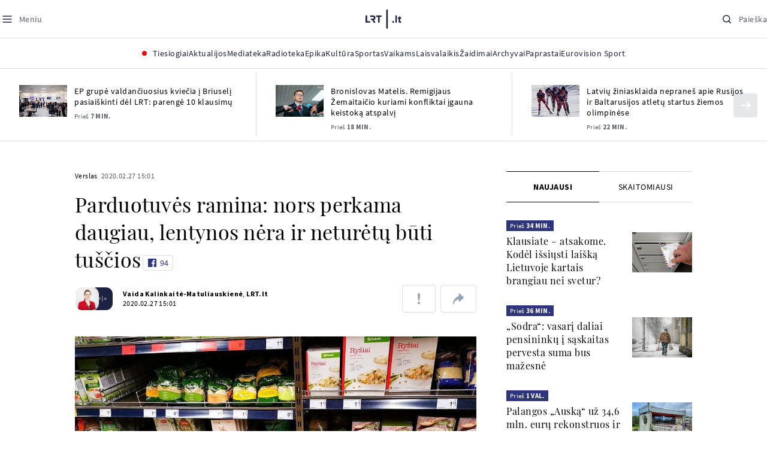

--- FILE ---
content_type: text/html
request_url: https://www.lrt.lt/naujienos/verslas/4/1146579/parduotuves-ramina-nors-perkama-daugiau-lentynos-nera-ir-neturetu-buti-tuscios
body_size: 34803
content:
<!DOCTYPE html>
<html lang="lt">
   <head>
<meta http-equiv="Content-Type" content="text/html; charset=utf-8">
<meta http-equiv="X-UA-Compatible" content="IE=edge">
<meta name="robots" content="max-image-preview:large" />
<meta name="viewport" content="width=device-width, initial-scale=1, maximum-scale=5">

<!-- Favicon Start -->
<link rel="apple-touch-icon" sizes="57x57" href="/images/favicons/apple-touch-icon-57x57.png?v=327">
<link rel="apple-touch-icon" sizes="60x60" href="/images/favicons/apple-touch-icon-60x60.png?v=327">
<link rel="apple-touch-icon" sizes="72x72" href="/images/favicons/apple-touch-icon-72x72.png?v=327">
<link rel="apple-touch-icon" sizes="76x76" href="/images/favicons/apple-touch-icon-76x76.png?v=327">
<link rel="apple-touch-icon" sizes="114x114" href="/images/favicons/apple-touch-icon-114x114.png?v=327">
<link rel="apple-touch-icon" sizes="120x120" href="/images/favicons/apple-touch-icon-120x120.png?v=327">
<link rel="apple-touch-icon" sizes="144x144" href="/images/favicons/apple-touch-icon-144x144.png?v=327">
<link rel="apple-touch-icon" sizes="152x152" href="/images/favicons/apple-touch-icon-152x152.png?v=327">
<link rel="apple-touch-icon" sizes="180x180" href="/images/favicons/apple-touch-icon-180x180.png?v=327">
<link rel="icon" type="image/png" sizes="32x32" href="/images/favicons/favicon-32x32.png?v=327">
<link rel="icon" type="image/png" sizes="192x192" href="/images/favicons/android-chrome-192x192.png?v=327">
<link rel="icon" type="image/png" sizes="16x16" href="/images/favicons/favicon-16x16.png?v=327">
<link rel="icon" type="image/png" sizes="512x512" href="/images/favicons/favicon-512x512.png?v=327">
<link rel="manifest" href="/images/favicons/site.webmanifest?v=327">
<link rel="mask-icon" href="/images/favicons/safari-pinned-tab.svg?v=327" color="#016ca8">
<link rel="shortcut icon" href="/images/favicons/favicon.ico?v=327">
<meta name="msapplication-TileColor" content="#ffffff">
<meta name="msapplication-TileImage" content="/images/favicons/mstile-144x144.png?v=327">
<meta name="msapplication-config" content="/images/favicons/browserconfig.xml?v=327">
<meta name="theme-color" content="#ffffff">
<!-- Favicon End -->
<meta name="apple-itunes-app" content="app-id=999758256, app-argument=https://www.lrt.lt/">
<!-- Google Tag Manager -->
<script data-cookieconsent="ignore">
window.addEventListener('load', function() {
    (function(w,d,s,l,i){w[l]=w[l]||[];w[l].push({'gtm.start':
    new Date().getTime(),event:'gtm.js'});var f=d.getElementsByTagName(s)[0],
    j=d.createElement(s),dl=l!='dataLayer'?'&l='+l:'';j.async=true;j.src=
    'https://www.googletagmanager.com/gtm.js?id='+i+dl;f.parentNode.insertBefore(j,f);
    })(window,document,'script','dataLayer','GTM-NNQ95HK');
});
</script>
<!-- End Google Tag Manager -->

<link rel="preload" href="/js/app.js?v=327" as="script">
<link rel="preload" href="/js/jquery/jquery-3.6.0.min.js" as="script">

<meta name="ROBOTS" content="INDEX"/>
<title>Parduotuvės ramina: nors perkama daugiau, lentynos nėra ir neturėtų būti tuščios - LRT</title>
<link href="https://www.lrt.lt/naujienos/verslas/4/1146579/parduotuves-ramina-nors-perkama-daugiau-lentynos-nera-ir-neturetu-buti-tuscios" rel="canonical">
<meta content="id" content="1146579" /><meta content="Trečiadienį vakare socialiniuose tinkluose ėmė plisti nuotraukos, kuriose fiksuojama, kad internetinėje parduotuvėje „Ba..." name="description"/>
<meta itemprop="datePublished" content="2020-02-27T13:01:00Z"/>
<meta property="fb:app_id" content="470743216272990"/>
<meta property="fb:pages" content="128572499128"/>
<meta property="og:site_name" content="lrt.lt"/>
	<meta content="article" property="og:type"/>
<meta content="lt_LT" property="og:locale"/>
<meta content="https://www.lrt.lt/naujienos/verslas/4/1146579/parduotuves-ramina-nors-perkama-daugiau-lentynos-nera-ir-neturetu-buti-tuscios" property="og:url"/>
<meta property="article:published_time" content="2020-02-27T13:01:00Z"/>
<meta property="article:author" content="https://www.facebook.com/lrtlt"/>
<meta content="https://www.facebook.com/lrtlt" property="article:publisher"/>
<meta content="Parduotuvės ramina: nors perkama daugiau, lentynos nėra ir neturėtų būti tuščios" property="og:title"/>
<meta property="lrt_authors" content="Vaida Kalinkaitė-Matuliauskienė,LRT.lt"/>
<meta property="author" content="Vaida Kalinkaitė-Matuliauskienė,LRT.lt"/>
<meta property="lrt_section" content="Verslas,naujienos"/>

<meta content="Trečiadienį vakare socialiniuose tinkluose ėmė plisti nuotraukos, kuriose fiksuojama, kad internetinėje parduotuvėje „Ba..." property="og:description" />
        <meta content="https://www.lrt.lt/img/2020/02/27/610736-755006-1287x836.jpg" property="og:image"/>
        <meta property="og:image:width" content="1287"/>
        <meta property="og:image:height" content="836"/>


		
<script type="application/ld+json">
{
   "headline" : "Parduotuvės ramina: nors perkama daugiau, lentynos nėra ir neturėtų būti tuščios",
   "mainEntityOfPage" : "https://www.lrt.lt/naujienos/verslas/4/1146579/parduotuves-ramina-nors-perkama-daugiau-lentynos-nera-ir-neturetu-buti-tuscios",
   "image" : [
      "https://www.lrt.lt/img/2020/02/27/610736-755006-1287x836.jpg",
      "https://www.lrt.lt/img/2020/01/02/576512-820031-1287x836.jpg",
      "https://www.lrt.lt/img/2019/05/15/429328-971398-1287x836.jpg",
      "https://www.lrt.lt/img/2019/05/15/429326-631696-1287x836.jpg",
      "https://www.lrt.lt/img/2019/05/15/429327-773298-1287x836.jpg",
      "https://www.lrt.lt/img/2019/04/20/414197-967355-1287x836.jpg",
      "https://www.lrt.lt/img/2019/04/17/411552-870079-1287x836.jpg",
      "https://www.lrt.lt/img/2019/04/11/406844-56150-1287x836.jpg",
      "https://www.lrt.lt/img/2020/02/27/610720-951364-1287x836.jpg"
   ],
   "keywords" : "Maisto prekės,Maxima,Norfa,Iki,Rimi,Renata Keršienė,Ernesta Dapkienė,Darius Ryliškis,Indrė Baltrušaitienė",
   "author" : [
      {
         "url" : "https://www.lrt.lt/author/vaida-kalinkaite-matuliauskiene-697036",
         "name" : "Vaida Kalinkaitė-Matuliauskienė",
         "@type" : "Person"
      },
      {
         "url" : "https://www.lrt.lt/author/lrt-lt-500005",
         "@type" : "Person",
         "name" : "LRT.lt"
      }
   ],
   "datePublished" : "2020-02-27T13:01:00Z",
   "@context" : "https://schema.org",
   "@type" : "NewsArticle",
   "description" : "Trečiadienį vakare socialiniuose tinkluose ėmė plisti nuotraukos, kuriose fiksuojama, kad internetinėje parduotuvėje „Barbora“ nebegalima užsisakyti kruopų, o kai kurių parduotuvių konservuotų prekių lentynos apytuštės. Vis dėlto prekybos centrų atstovai tikina, kad prekių tikrai netrūksta, nors pirkėjai ir ėmė pirkti daugiau, o parduotuvių lentynos buvo tuščios dėl visai kitos priežasties.",
   "genre" : "Verslas",
   "thumbnailUrl" : "https://www.lrt.lt/img/2020/02/27/610736-755006-1287x836.jpg",
   "url" : "https://www.lrt.lt/naujienos/verslas/4/1146579/parduotuves-ramina-nors-perkama-daugiau-lentynos-nera-ir-neturetu-buti-tuscios",
   "publisher" : {
      "logo" : {
         "url" : "https://www.lrt.lt/images/lrt_lt_logo.jpg",
         "@type" : "ImageObject"
      },
      "@type" : "NewsMediaOrganization",
      "name" : "lrt.lt"
   }
}
  </script>

<script type="application/ld+json">
{
  "@context": "http://schema.org",
  "@type": "BreadcrumbList",
  "itemListElement": [{
    "@type": "ListItem",
    "position": 1,
    "item": {
	  "@id": "https://www.lrt.lt/",
      "name": "www.lrt.lt"
    }
  },{
    "@type": "ListItem",
    "position": 2,
    "item": {
      "@id": "https://www.lrt.lt/naujienos/verslas/", 
      "name": "Verslas"
    }
  }]
}
</script>
<script type="application/ld+json">
[
   {
      "caption" : "Pirkėjai kai kurias prekes išpirko sparčiai",
      "width" : 1287,
      "contentUrl" : "https://www.lrt.lt/img/2020/02/27/610736-755006-1287x836.jpg",
      "height" : 836,
      "creator" : {
         "name" : "LRT.lt skaitytojo nuotr.",
         "@type" : "Person"
      },
      "@context" : "https://schema.org",
      "@type" : "ImageObject"
   },
   {
      "contentUrl" : "https://www.lrt.lt/img/2020/01/02/576512-820031-1287x836.jpg",
      "width" : 1287,
      "caption" : "Parduotuvė",
      "@type" : "ImageObject",
      "@context" : "https://schema.org",
      "height" : 836,
      "creator" : {
         "name" : "BNS nuotr.",
         "@type" : "Person"
      }
   },
   {
      "@type" : "ImageObject",
      "@context" : "https://schema.org",
      "height" : 836,
      "creator" : {
         "name" : "BNS nuotr.",
         "@type" : "Person"
      },
      "contentUrl" : "https://www.lrt.lt/img/2019/05/15/429328-971398-1287x836.jpg",
      "width" : 1287,
      "caption" : "Darbas parduotuvėse"
   },
   {
      "contentUrl" : "https://www.lrt.lt/img/2019/05/15/429326-631696-1287x836.jpg",
      "caption" : "Darbas parduotuvėse",
      "width" : 1287,
      "@context" : "https://schema.org",
      "@type" : "ImageObject",
      "creator" : {
         "@type" : "Person",
         "name" : "BNS nuotr."
      },
      "height" : 836
   },
   {
      "creator" : {
         "name" : "BNS nuotr.",
         "@type" : "Person"
      },
      "height" : 836,
      "@context" : "https://schema.org",
      "@type" : "ImageObject",
      "caption" : "Darbas parduotuvėse",
      "width" : 1287,
      "contentUrl" : "https://www.lrt.lt/img/2019/05/15/429327-773298-1287x836.jpg"
   },
   {
      "@context" : "https://schema.org",
      "@type" : "ImageObject",
      "creator" : {
         "@type" : "Person",
         "name" : "BNS nuotr."
      },
      "height" : 836,
      "contentUrl" : "https://www.lrt.lt/img/2019/04/20/414197-967355-1287x836.jpg",
      "caption" : "Parduotuvė",
      "width" : 1287
   },
   {
      "height" : 836,
      "creator" : {
         "@type" : "Person",
         "name" : "BNS nuotr."
      },
      "@context" : "https://schema.org",
      "@type" : "ImageObject",
      "caption" : "Parduotuvė",
      "width" : 1287,
      "contentUrl" : "https://www.lrt.lt/img/2019/04/17/411552-870079-1287x836.jpg"
   },
   {
      "contentUrl" : "https://www.lrt.lt/img/2019/04/11/406844-56150-1287x836.jpg",
      "caption" : "Parduotuvė",
      "width" : 1287,
      "@context" : "https://schema.org",
      "@type" : "ImageObject",
      "creator" : {
         "@type" : "Person",
         "name" : "BNS nuotr."
      },
      "height" : 836
   },
   {
      "contentUrl" : "https://www.lrt.lt/img/2020/02/27/610720-951364-1287x836.jpg",
      "caption" : "Ketvirtadienį sutriko elektroninės parduotuvės „Barbora“ veikla",
      "width" : 1287,
      "@context" : "https://schema.org",
      "@type" : "ImageObject",
      "creator" : {
         "@type" : "Person",
         "name" : "LRT nuotr."
      },
      "height" : 836
   }
]

</script>


<script type="text/javascript">
	if (location && location.host && location.host.match(/lrt\.lt/)) {
			(function(j, c) {
		var s = function(o) {
			var t = document.createElement('script');
			for (var p in o) {t[p] = o[p];};
			return t;
		};
		var p = s({src: j, defer: true, async: true, onload: c});
		var i = document.getElementsByTagName('script')[0];
		i.parentNode.insertBefore(p, i);
	})('//peach-static.ebu.io/peach-collector-1.x.min.js', PeachCollectorLoaded);
	function PeachCollectorLoaded() {
	var _pc = window._pc = new PeachCollector(window);
		var s = location.pathname;
		var article_id = '1146579';
		// only content page
		if(s.split('/').length <= 3) return;
		// only news
		var nl = ['naujienos', 'news-in-english', 'novosti'];
		if(!s.split('/').filter(function(f) {
			return nl.indexOf(f) > -1
		}).length > 0) return;
		// identify language
		var lang = 'lt';
		_pc.init('ltlrt00000000050')
		 .enableTracking()
		 .sendArticleStartEvent(article_id, null, {lang: lang});
		 //.sendPageViewEvent(null, null, null, {lang: lang});
	}
}
</script>
<link type="text/css" rel="stylesheet" href="/css/app.css?v=327">
<style>
    #js-news-list-feed-horizontal div.info-block a  { display:none }
</style>
<script type="text/javascript" src="/js/app.head.js?v=327"></script>

<script async src="https://www.googletagservices.com/tag/js/gpt.js"></script>
<script>
    var googletag = googletag || {};
    googletag.cmd = googletag.cmd || [];
</script>
<script>

 // GPT slots
 var gptAdSlots = [];
 googletag.cmd.push(function() {

   // Define a size mapping object. The first parameter to addSize is
   // a viewport size, while the second is a list of allowed ad sizes.
   var mapping1 = googletag.sizeMapping().
    addSize([0, 0], []).
    addSize([1050, 200], [[1200,250], [1200,150], [1024, 120], [970, 250], [970, 90], [970, 66], [960, 90], [950, 90], [930, 180], [750, 200], [750, 100]]).
    addSize([768, 200], [[750, 200], [750, 100]]).
    addSize([320, 400], [[320, 50], [300, 50]]).
    build(); 
   var mapping2 = googletag.sizeMapping(). 
   // Accepts both common mobile banner formats
   addSize([320, 400], [[300, 250], [320, 50], [300, 50]]). 
   addSize([320, 700], [300, 250]).
    build();
    var mapping3 = googletag.sizeMapping(). 
   // Accepts both common mobile banner formats
   addSize([768, 600], [[300, 600], [300, 250]]). 
    build();

   // Define the GPT slot
   gptAdSlots[0] = googletag.defineSlot('/21713852842/Verslas_1200x250_1', [[1200,250], [1200,150], [1024, 120], [970, 250], [970, 90], [970, 90], [970, 66], [960, 90], [950, 90], [930, 180], [750, 200], [750, 100]], 'd0')
       .defineSizeMapping(mapping1)
       .addService(googletag.pubads());
   gptAdSlots[1] = googletag.defineSlot('/21713852842/Verslas_300x600_1', [[300, 600], [300, 250]], 'd1')
       .defineSizeMapping(mapping3)
       .addService(googletag.pubads());
   gptAdSlots[2] = googletag.defineSlot('/21713852842/Verslas_300x250_text_1', [[300, 250], [320,50], [300,50]], 'd2')
       .defineSizeMapping(mapping2)
       .addService(googletag.pubads());
   gptAdSlots[3] = googletag.defineSlot('/21713852842/Verslas_300x250_text_2', [[300, 250], [320,50], [300,50]], 'd3')
       .defineSizeMapping(mapping2)
       .addService(googletag.pubads());

   // Start ad fetching
   googletag.pubads().collapseEmptyDivs();
   googletag.pubads().enableSingleRequest();
   googletag.enableServices();
 });
</script>

  
<script type="text/javascript">
  if(window !== window.top){
      var parentURL = document.referrer;
      if (parentURL.indexOf('lrt.lt') > 0);           
      else location.replace('https://www2.lrt.lt/iframe1.html');   
  }
</script>
  

      <meta property="lrt_type" content="news_article"/>
<style>
@import "/static/theo/ui-lrt.css?v=327";

@import "/static/theo/ui-lrt-audio.css?v=327";

/* Set other play image */
.theoplayer-skin .vjs-big-play-button:before {
  content: "";
   background: url('/static/theo/svg/Play.svg') no-repeat 0 0;
  background-size: 100%;
  display: block;
}

/* Remove default THEOplayer image */
.theo-big-play-button-svg-container svg {
  display: none !important;
}
</style>
<script type="text/javascript">THEO_global_version = "9.3.0";</script>
<script type="text/javascript" src="/static/js/theo_options.js?v=327"></script>
<script type="text/javascript" src="/static/theo/9.3.0/THEOplayer.js?v=327"></script>
<script type='text/javascript' src='/static/theo/THEOplayerUIHelper.js?v=327'></script>
<script type="text/javascript" src="//imasdk.googleapis.com/js/sdkloader/ima3.js"></script>
<script type="text/javascript" src="//www.gstatic.com/cv/js/sender/v1/cast_sender.js?loadCastFramework=1"></script>
<script type="text/javascript">
      <!--//--><![CDATA[//><!--
      function gemius_player_pending(obj,fun) {obj[fun] = obj[fun] || function() {var x =
      window['gemius_player_data'] = window['gemius_player_data'] || [];
      x[x.length]=[this,fun,arguments];};};
      gemius_player_pending(window,"GemiusPlayer");
      gemius_player_pending(GemiusPlayer.prototype,"newProgram");
      gemius_player_pending(GemiusPlayer.prototype,"newAd");
      gemius_player_pending(GemiusPlayer.prototype,"adEvent");
      gemius_player_pending(GemiusPlayer.prototype,"programEvent");
      (function(d,t) {try {var gt=d.createElement(t),s=d.getElementsByTagName(t)[0],
      l='http'+((location.protocol=='https:')?'s':''); gt.setAttribute('async','async');
      gt.setAttribute('defer','defer'); gt.src=l+'://galt.hit.gemius.pl/gplayer.js';
      s.parentNode.insertBefore(gt,s);} catch (e) {}})(document,'script');
      //--><!]]>
</script>
<script type="text/javascript">
    function initAudioPlayer (el) {
        var myopts = getTHEOOptions();
        myopts.audioOnly = true;
        myopts.mutedAutoplay = 'all';
        return new THEOplayer.Player(el, myopts);
    }
    function initVideoPlayer (el) {
        var myopts = getTHEOOptions();
        myopts.allowNativeFullscreen = true;
        myopts.mutedAutoplay = 'all';
        //mtopts.muted = true;
        var player = new THEOplayer.Player(el, myopts);
        if (typeof(player_muted) != 'undefined' && player_muted) {
            player.muted = true;
        }
        return player; //new THEOplayer.Player(el, myopts);
    }
    function playerGetPosition () {
        return player && player.currentTime ? player.currentTime : 0;
    }

    function playerPause () {
        if (player) { player.pause(); }
    }

    function playerResume () {
        if (player) { player.play(); };
    }

    function playerIsPaused () {
        if (player) { return player.paused; } 
        return true;
    }
</script>

<script type="text/javascript">
const audioPlayer = (containers, playerInstance) => {
  const onPrev = new Event("previousSource");

  const toHHMMSS = function (duration) {
    const secNum = parseInt(duration, 10); // don't forget the second param
    let hours = Math.floor(secNum / 3600);
    let minutes = Math.floor((secNum - hours * 3600) / 60);
    let seconds = secNum - hours * 3600 - minutes * 60;

    if (hours < 10) {
      hours = "0" + hours;
    }
    if (minutes < 10) {
      minutes = "0" + minutes;
    }
    if (seconds < 10) {
      seconds = "0" + seconds;
    }
    if (parseInt(hours, 10) === 0) {
      return `${minutes}:${seconds}`;
    }

    return `${hours}:${minutes}:${seconds}`;
  };

  const hide = (el) => {
    el.style.display = "none";
  };

  const show = (el) => {
    el.style.display = "";
  };

  const renderAudioControl = (instance) => {
    const input = document.createElement("input");
    input.setAttribute("type", "range");
    input.setAttribute("step", "1");
    input.setAttribute("value", instance.volume * 100);
    input.setAttribute("min", "0");
    input.setAttribute("max", "100");

    input.addEventListener("change", ({ target }) => {
      instance.volume = parseInt(target.value, 10) / 100;
    });

    instance.addEventListener("volume", ({ volume }) => {
      input.setAttribute("value", volume);
    });

    instance.addEventListener("mute", ({ mute }) => {
      if (!mute) {
        input.setAttribute("value", instance.volume * 100);
      } else {
        input.setAttribute("value", 0);
      }
    });

    const element = document.createElement("div");
    element.classList.add("audio-player__volume-bar");
    element.appendChild(input);

    element.addEventListener("click", (event) => {
      event.preventDefault();
      event.stopPropagation();
    });

    return element;
  };

  const initSettings = (wrapper) => {
    const container = wrapper.querySelector(
      '[data-player-settings="container"]'
    );

    if (container) {
      const button = wrapper.querySelector('[data-player-settings="button"]');

      document.body.addEventListener(
        "click",
        (event) => {
          if (
            button.classList.contains("active") &&
            !(container.contains(event.target) || event.target === container)
          ) {
            button.classList.remove("active");
          }
        },
        "passive"
      );

      button.addEventListener("click", () => {
        button.classList.toggle("active");
      });

      const groups = container.querySelectorAll(
        '[data-player-settings="group"]'
      );

      groups.forEach((group) => {
        const item = group.querySelector('[data-player-settings="group-item"]');

        if (item) {
          item.addEventListener("click", () => {
            group.classList.add("active");
          });
        }
      });
    }
  };

  const init = (container, playerInstance) => {
    const actions = container.querySelectorAll("[data-player-action]");

    const handleMuteClick = (update) => () => {
      const newState = update ? playerInstance.muted : !playerInstance.muted;

      volumeContainer.setAttribute(
        "data-player-volume",
        newState ? "muted" : "unmuted"
      );
      volumeContainer.blur();

      playerInstance.muted = newState;
    };

    const volumeContainer = container.querySelector("[data-player-volume]");

    volumeContainer.addEventListener("click", handleMuteClick());
    volumeContainer.appendChild(renderAudioControl(playerInstance));

    handleMuteClick(true)();

    initSettings(container);

    const seek = (position) => {
      const seekTo = Math.min(
        Math.max(
          0,
          playerInstance.currentTime + (position === "seek-forward" ? 15 : -15)
        ),
        playerInstance.duration
      );
      if (playerInstance.duration !== playerInstance.currentTime) {
        playerInstance.currentTime = seekTo;
      }
    };

    const updateControls = (event) => {
      if (["play", "pause"].indexOf(event) > -1) {
        actions.forEach((action) => {
          const actionName = action.getAttribute("data-player-action");
          if (actionName === event) {
            hide(action);
          }

          if (
            actionName !== "cast" &&
            actionName !== event &&
            ["play", "pause"].indexOf(event) > -1
          ) {
            show(action);
          }
        });
      }
    };

    let dragStartPosition = null;
    let beforeDragPlayerState = null;

    const onDragStart = (event) => {
      progressItem.classList.add("dragging");
      document.addEventListener("mousemove", onDrag);
      document.addEventListener("mouseup", onDragEnd);

      document.addEventListener("touchmove", onDrag, { passive: false });
      document.addEventListener("touchend", onDragEnd);

      beforeDragPlayerState = playerInstance.paused ? "paused" : "playing";
      dragStartPosition = event.clientX || event.touches[0].clientX;
    };

    const onDrag = (event) => {
      event.preventDefault();
      // calculate the new cursor position:
      const pos1 = event.clientX || event.touches[0].clientX;

      // set the element's new position:
      const position = {};

      const rect = progressItem.parentElement.getBoundingClientRect();

      position.left = Math.max(0, Math.min(rect.width, pos1 - rect.left));

      const percentage = (position.left * 100) / rect.width;

      const diff = Math.abs(dragStartPosition - pos1);

      if (diff > 5) {
        playerInstance.pause();

        progressItem.style.width = `${percentage}%`;

        const progress = (playerInstance.duration / 100) * percentage;
        playerInstance.currentTime = progress;
      }
    };

    const onDragEnd = () => {
      progressItem.classList.remove("dragging");
      document.removeEventListener("mousemove", onDrag);
      document.removeEventListener("mouseup", onDragEnd);

      document.removeEventListener("touchmove", onDrag);
      document.removeEventListener("touchend", onDragEnd);

      if (beforeDragPlayerState !== "paused") {
        playerInstance.play();
      }
      beforeDragPlayerState = null;
      dragStartPosition = null;
    };

    const onBarClick = (event) => {
      const rect = event.target.getBoundingClientRect();
      const x = (event.clientX || event.touches[0].clientX) - rect.left;
      const percentage = Math.min(Math.max((x * 100) / rect.width, 0), 100);
      const progress = (playerInstance.duration / 100) * percentage;
      playerInstance.currentTime = progress;
    };

    const barTime = container.querySelector("[data-player-progress-time]");

    const onBarMouseover = (event) => {
      const rect = event.target.getBoundingClientRect();
      const x = (event.clientX || event.touches[0].clientX) - rect.left;
      const percentages = Math.max(0, Math.min(100, (x * 100) / rect.width));
      const progress = (playerInstance.duration / 100) * percentages;
      barTime.innerHTML = toHHMMSS(progress);
      barTime.style.left = `${Math.min(Math.max(10, x), rect.width - 10)}px`;
    };

    const progressItem = container.querySelector("[data-player-progress]");
    const bufferItems = container.querySelectorAll("[data-player-buffer]");
    const timeItems = container.querySelectorAll("[data-player-time]");

    progressItem.parentElement.addEventListener("click", onBarClick);
    progressItem.parentElement.addEventListener("mousedown", onDragStart);
    progressItem.parentElement.addEventListener("mousemove", onBarMouseover);

    progressItem.parentElement.addEventListener("touchstart", onDragStart);
    progressItem.parentElement.addEventListener("touchmove", onBarMouseover, {
      passive: false,
    });

    const onTimeUpdate = (currentTime, duration) => {
      const progress = (currentTime / duration) * 100;

      progressItem.style.width = `${progress}%`;

      timeItems.forEach((item) => {
        const type = item.getAttribute("data-player-time");

        if (type === "elapsed") {
          item.innerHTML = toHHMMSS(currentTime);
        }
        if (type === "duration") {
          item.innerHTML = toHHMMSS(duration);
        }
      });
    };

    const onBufferChange = (end, duration) => {
      bufferItems.forEach((item) => {
        item.style.width = `${parseInt((end / duration) * 100)}%`;
      });
    };

    const onMeta = (duration) => {
      timeItems.forEach((item) => {
        const type = item.getAttribute("data-player-time");

        if (type === "duration") {
          item.innerHTML = toHHMMSS(duration);
        }
      });
    };

    const onPrevClick = () => {
      if (playerInstance.currentTime < 3) {
        playerInstance.element.dispatchEvent(onPrev);
      }

      playerInstance.currentTime = 0;
    };

    const onNextClick = () => {
      playerInstance.currentTime = playerInstance.duration - 0.05;
    };

    playerInstance.addEventListener("play", () => {
      updateControls("play");
    });

    playerInstance.addEventListener("pause", () => {
      updateControls("pause");
    });

    playerInstance.addEventListener("timeupdate", ({ currentTime }) => {
      if (playerInstance.readyState > 0) {
        onTimeUpdate(currentTime, playerInstance.duration);

        onBufferChange(playerInstance.buffered.end(), playerInstance.duration);
      }
    });

    playerInstance.addEventListener("loadedmetadata", () => {
      onMeta(playerInstance.duration);
    });

    actions.forEach((action) => {
      const actionName = action.getAttribute("data-player-action");

      action.addEventListener("click", () => {
        if (
          playerInstance[actionName] &&
          typeof playerInstance[actionName] === "function"
        ) {
          playerInstance[actionName]();
        }

        if (actionName.indexOf("seek-") > -1) {
          seek(actionName);
        }

        if (actionName === "prev") {
          onPrevClick();
        }

        if (actionName === "next") {
          onNextClick();
        }
        action.blur();
      });
    });
  };

  containers.forEach((container) => {
    init(container, playerInstance);
  });
};

window.audioPlayer = audioPlayer;

function audio_player_div_init(dom_obj) {
          if ($(dom_obj).data("done")) { return; }		
          var $el = $(dom_obj);
          $el.data("done", "1")
             .removeClass("d-none")
          var tmp_id = 'audio' + Math.floor((Math.random() || Math.random()) * 999999999);
          var playerDiv = $el.find('div.audio-player-placeholder-div').attr('id', tmp_id);
          if ($el.data("title")) {
             $('<div class="audio-player__description"/>').html($el.data("title")).insertAfter($el);
          }

            var myTheoOpts = getTHEOOptions();
            myTheoOpts.audioOnly = true;
            myTheoOpts.loop = false;
            myTheoOpts.autoplay = false;
            var player =  new THEOplayer.Player(document.getElementById(tmp_id), myTheoOpts);
            if ($el.data("textspeech")) {
              player.src = $el.data("audiofile");  
            } else {
              player.src = "https://stream-vod.lrt.lt" + $el.data("audiofile") + "/playlist.m3u8";
            }
            player.pause(); 
            if ($el.data("offset")) {
               player.addEventListener('loadeddata', () => {
                  if (!player.ads.playing) {
                        player.currentTime = $el.data("offset")*1;
                  }
               });
//               player.currentTime  = $el.data("offset");
            }
            $el.removeClass('d-none');
            audioPlayer([$el[0]], player);
            if ($el.data("textspeech")) {
              window.playerList.text2speechPlayer = player;
            }
}

</script>
      <script type="text/javascript">
      <!--//--><![CDATA[//><!--
      function gemius_player_pending(obj,fun) {obj[fun] = obj[fun] || function() {var x =
      window['gemius_player_data'] = window['gemius_player_data'] || [];
      x[x.length]=[this,fun,arguments];};};
      gemius_player_pending(window,"GemiusPlayer");
      gemius_player_pending(GemiusPlayer.prototype,"newProgram");
      gemius_player_pending(GemiusPlayer.prototype,"newAd");
      gemius_player_pending(GemiusPlayer.prototype,"adEvent");
      gemius_player_pending(GemiusPlayer.prototype,"programEvent");
      (function(d,t) {try {var gt=d.createElement(t),s=d.getElementsByTagName(t)[0],
      l='http'+((location.protocol=='https:')?'s':''); gt.setAttribute('async','async');
      gt.setAttribute('defer','defer'); gt.src=l+'://galt.hit.gemius.pl/gplayer.js';
      s.parentNode.insertBefore(gt,s);} catch (e) {}})(document,'script');
      //--><!]]>
</script>
      <style>
      div.flourish-credit { display:none !important }
      </style>
   </head>
   <body class="page"><!--googleoff: all-->            


        <script type="text/javascript">window.lrtMenu = {"id":2,"locale":"lt","created_at":"2022-05-08T10:03:25.725Z","updated_at":"2025-09-04T19:01:53.741Z","items":[{"__component":"main-menu.menu-with-tags","id":2,"title":"Aktualijos","tagsGroupTitle":"Atraskite","links":[{"id":3,"title":"Lietuvoje","link":"/naujienos/lietuvoje","newWindow":false},{"id":4,"title":"Sveikata","link":"/naujienos/sveikata","newWindow":false},{"id":8,"title":"Verslas","link":"/naujienos/verslas","newWindow":false},{"id":52,"title":"Verslo pozicija","link":"/naujienos/verslo-pozicija","newWindow":false},{"id":44,"title":"Pasaulyje","link":"/naujienos/pasaulyje","newWindow":false},{"id":50,"title":"Nuomonės","link":"/naujienos/nuomones","newWindow":false},{"id":10,"title":"Eismas","link":"/naujienos/eismas","newWindow":false},{"id":5,"title":"Mokslas ir IT","link":"/naujienos/mokslas-ir-it","newWindow":false},{"id":61,"title":"Švietimas","link":"/naujienos/svietimas","newWindow":false},{"id":6,"title":"LRT Tyrimai","link":"/naujienos/lrt-tyrimai","newWindow":false},{"id":7,"title":"LRT Faktai","link":"/tema/lrt-faktai","newWindow":false},{"id":28,"title":"Tavo LRT","link":"/naujienos/tavo-lrt ","newWindow":false},{"id":46,"title":"Lituanica","link":"/lituanica","newWindow":false},{"id":51,"title":"Pozicija","link":"/naujienos/pozicija","newWindow":false},{"id":47,"title":"LRT English","link":"/en/news-in-english","newWindow":false},{"id":45,"title":"LRT Новости","link":"/ru/novosti","newWindow":false},{"id":48,"title":"LRT Wiadomości","link":"/pl/wiadomosci","newWindow":false},{"id":49,"title":"LRT Новини","link":"/ua/novini","newWindow":false}],"tags":[{"id":3,"title":"Rusijos karas prieš Ukrainą","link":"/tema/rusijos-karas-pries-ukraina","isImportant":true,"newWindow":false},{"id":10,"title":"LRT ieško sprendimų","link":"/tema/lrt-iesko-sprendimu","isImportant":false,"newWindow":false},{"id":11,"title":"LRT girdi","link":"/tema/lrt-girdi","isImportant":false,"newWindow":false},{"id":5,"title":"LRT Trumpai","link":"/tema/lrt-trumpai","isImportant":false,"newWindow":false}]},{"__component":"main-menu.menu-link","id":13,"title":"Mediateka","link":"/mediateka","newWindow":false},{"__component":"main-menu.menu-link","id":14,"title":"Radioteka","link":"/radioteka","newWindow":false},{"__component":"main-menu.menu-link","id":8,"title":"Epika","link":"https://epika.lrt.lt","newWindow":true},{"__component":"main-menu.menu-link","id":11,"title":"Kultūra","link":"/naujienos/kultura","newWindow":false},{"__component":"main-menu.menu-link","id":9,"title":"Sportas","link":"/naujienos/sportas","newWindow":false},{"__component":"main-menu.menu-with-articles","id":8,"title":"Vaikams","articelApiUrl":" /api/search?count=3&term=/vaikams","links":[{"id":39,"title":"Pradžia","link":"/vaikams","newWindow":false},{"id":40,"title":"Filmai","link":"https://epika.lrt.lt/vaikams","newWindow":false},{"id":41,"title":"Vakaro pasaka","link":"/tema/vakaro-pasaka","newWindow":false},{"id":42,"title":"Žaidimai","link":"/tema/zaidimai-vaikams","newWindow":false},{"id":43,"title":"Mokykla","link":"/mediateka/rekomenduojame/mokykla","newWindow":false}],"articles":[{"img_w_h":"1.0","photo_horizontal":0,"is_series":0,"category_img_path_postfix":".jpg","article_has_audiovideo":0,"season_url":"/radioteka/laida/vakaro-pasaka/2025","is_videoteka":1,"n18":0,"photo_count":0,"is_audio":1,"img":"/img/2025/12/11/2263865-470577-{WxH}.jpg","type":7,"article_category_id":0,"img_path_prefix":"/img/2025/12/11/2263865-470577-","rank":1,"photo_horizontal_small":0,"img_path_postfix":".jpg","category_title":"Vakaro pasaka","subtitle":"","item_date":"2025.12.11 20:05","year_interval":8,"main_category_title":"Vakaro pasaka","badges_html":"","id":2772418,"channel":3,"epika_valid_days":"","curr_category_title":"2025","genre_list":[{"id":909,"title":"Pasaka"}],"item_date_iso8601":"2025-12-11T18:05:00Z","is_epika":0,"category_url":"/mediateka/audio/vakaro-pasaka","category_filter":1,"photo_id":2263865,"duration_sec":1490,"age_restriction":"","category_img_path_prefix":"/img/2025/04/01/2032828-433764-","url":"/radioteka/irasas/2000583161/johnny-gruelle-skudurines-onutes-pasakeles-i-dalis","read_count":264,"is_video":0,"title":"Johnny Gruelle. „Skudurinės Onutės pasakėlės“. I dalis","heritage":0,"is_movie":0,"fb_share_count":0},{"is_series":0,"photo_horizontal":0,"img_w_h":"1.0","n18":0,"article_has_audiovideo":0,"category_img_path_postfix":".jpg","season_url":"/radioteka/laida/vakaro-pasaka/2025","is_videoteka":1,"is_audio":1,"photo_count":0,"type":7,"img":"/img/2025/12/10/2262464-259646-{WxH}.jpg","photo_horizontal_small":0,"rank":1,"article_category_id":0,"img_path_prefix":"/img/2025/12/10/2262464-259646-","item_date":"2025.12.10 20:05","category_title":"Vakaro pasaka","img_path_postfix":".jpg","subtitle":"","main_category_title":"Vakaro pasaka","year_interval":8,"channel":3,"id":2771411,"badges_html":"","epika_valid_days":"","category_url":"/mediateka/audio/vakaro-pasaka","is_epika":0,"genre_list":[{"id":909,"title":"Pasaka"}],"curr_category_title":"2025","item_date_iso8601":"2025-12-10T18:05:00Z","duration_sec":787,"photo_id":2262464,"category_filter":1,"age_restriction":"","heritage":0,"title":"Selemonas Paltanavičius. „Žiemos lediniai batai“","url":"/radioteka/irasas/2000582126/selemonas-paltanavicius-ziemos-lediniai-batai","read_count":644,"is_video":0,"category_img_path_prefix":"/img/2025/04/01/2032828-433764-","fb_share_count":0,"is_movie":0},{"type":6,"img":"/img/2025/12/10/2261818-62776-{WxH}.jpg","photo_count":0,"is_audio":0,"category_img_path_postfix":"","article_has_audiovideo":0,"is_videoteka":1,"season_url":"/mediateka/video/paneik/2025","n18":0,"img_w_h":"1.8","is_series":0,"photo_horizontal":1,"badges_html":"","channel":6,"id":2771187,"year_interval":8,"main_category_title":"Paneik","item_date":"2025.12.10 18:00","img_path_postfix":".jpg","category_title":"Paneik","subtitle":"","rank":1,"article_category_id":0,"img_path_prefix":"/img/2025/12/10/2261818-62776-","photo_horizontal_small":0,"category_filter":1,"duration_sec":1185,"photo_id":2261818,"genre_list":"","curr_category_title":"2025","item_date_iso8601":"2025-12-10T16:00:00Z","is_epika":0,"category_url":"/mediateka/video/paneik","epika_valid_days":"","fb_share_count":0,"is_movie":0,"url":"/mediateka/irasas/2000582056/paneik-politikai-privalo-tureti-aukstaji-issilavinima-politika-su-paul-de-miko","read_count":17,"is_video":1,"category_img_path_prefix":"","heritage":0,"title":"„Paneik“: politikai privalo turėti aukštąjį išsilavinimą | Politika su Paul de Miko","age_restriction":""}]},{"__component":"main-menu.menu-with-articles","id":10,"title":"Laisvalaikis","articelApiUrl":"/api/search?page=1&count=3&exact=1&&term=/muzika&order=desc","links":[{"id":60,"title":"Muzika","link":"/naujienos/muzika","newWindow":false},{"id":59,"title":"Laisvalaikis","link":"/naujienos/laisvalaikis","newWindow":false}],"articles":[{"title":"Svečiuose „punktò“","heritage":0,"category_img_path_prefix":"/img/2025/10/03/2201936-328532-","is_video":0,"url":"/radioteka/irasas/2000583163/sveciuose-punkto","read_count":9,"age_restriction":"","is_movie":0,"fb_share_count":0,"is_epika":0,"category_url":"/mediateka/audio/raudonos-rozes-radijas","item_date_iso8601":"2025-12-11T18:00:00Z","genre_list":"","curr_category_title":"2025","epika_valid_days":"","photo_id":2263890,"duration_sec":3600,"category_filter":1,"subtitle":"","img_path_postfix":".jpg","category_title":"Raudonos rožės radijas","item_date":"2025.12.11 20:00","photo_horizontal_small":0,"article_category_id":0,"img_path_prefix":"/img/2025/12/11/2263890-540357-","rank":1,"id":2772424,"channel":5,"badges_html":"","main_category_title":"Raudonos rožės radijas","year_interval":8,"n18":0,"season_url":"/radioteka/laida/raudonos-rozes-radijas/2025","is_videoteka":1,"article_has_audiovideo":0,"category_img_path_postfix":".jpg","photo_horizontal":0,"is_series":0,"img_w_h":"1.0","img":"/img/2025/12/11/2263890-540357-{WxH}.jpg","type":7,"is_audio":1,"photo_count":0},{"category_title":"Vakaras: kūrybos, jubiliejinis, minėjimo,šventinis","img_path_postfix":".jpg","subtitle":"","item_date":"2025.12.11 19:02","photo_horizontal_small":0,"article_category_id":0,"img_path_prefix":"/img/2025/12/11/2262990-524286-","rank":1,"channel":0,"id":2757157,"badges_html":"","main_category_title":"Vakaras: kūrybos, jubiliejinis, minėjimo,šventinis","year_interval":8,"n18":0,"category_img_path_postfix":"","article_has_audiovideo":0,"is_videoteka":1,"season_url":"/mediateka/video/vakaras-kurybos-jubiliejinis-minejimo-sventinis/2025","photo_horizontal":1,"is_series":0,"img_w_h":"1.8","img":"/img/2025/12/11/2262990-524286-{WxH}.jpg","type":6,"is_audio":0,"photo_count":0,"title":"85 plius... Juozas Budraitis","heritage":0,"category_img_path_prefix":"","read_count":67,"url":"/mediateka/irasas/2000568052/85-plius-juozas-budraitis","is_video":1,"age_restriction":"","is_movie":0,"fb_share_count":0,"category_url":"/mediateka/video/vakaras-kurybos-jubiliejinis-minejimo-sventinis","is_epika":0,"curr_category_title":"2025","genre_list":"","item_date_iso8601":"2025-12-11T17:02:00Z","epika_valid_days":"","photo_id":2262990,"duration_sec":5087,"category_filter":1},{"season_url":"/radioteka/laida/klasikos-koncertu-sale/2025","is_videoteka":1,"category_img_path_postfix":".jpg","article_has_audiovideo":0,"n18":0,"img_w_h":"1.0","is_series":0,"photo_horizontal":0,"type":7,"img":"/img/2025/12/11/2263862-241330-{WxH}.jpg","photo_count":0,"is_audio":1,"item_date":"2025.12.11 19:00","subtitle":"","img_path_postfix":".jpg","category_title":"Klasikos koncertų salė","rank":1,"img_path_prefix":"/img/2025/12/11/2263862-241330-","article_category_id":0,"photo_horizontal_small":0,"badges_html":"","channel":4,"id":2772420,"year_interval":8,"main_category_title":"Klasikos koncertų salė","item_date_iso8601":"2025-12-11T17:00:00Z","curr_category_title":"2025","genre_list":[{"title":"Klasikinė muzika","id":969},{"id":262,"title":"Koncertas/Gyvas pasirodymas"}],"category_url":"/mediateka/audio/klasikos-koncertu-sale","is_epika":0,"epika_valid_days":"","category_filter":1,"duration_sec":5694,"photo_id":2263862,"is_video":0,"read_count":3,"url":"/radioteka/irasas/2000583162/cecile-mclorin-salvant-leverkuzeno-dziazo-dienose","category_img_path_prefix":"/img/2025/04/01/2033098-101757-","heritage":0,"title":"Cécile McLorin Salvant Lėverkuzeno džiazo dienose","age_restriction":"","fb_share_count":0,"is_movie":0}]},{"__component":"main-menu.menu-link","id":16,"title":"Mano kraštas","link":"/mano-krastas","newWindow":false},{"__component":"main-menu.menu-link","id":15,"title":"LRT Archyvai","link":"https://archyvai.lrt.lt/paveldas","newWindow":false},{"__component":"main-menu.menu-link","id":111,"title":"LRT Paprastai","link":"/naujienos/lrt-paprastai","newWindow":false},{"__component":"main-menu.menu-link","id":112,"title":"Eurovision Sport","link":"/projektai/eurovision-sport","newWindow":false}],"localizations":[{"id":1,"locale":null},{"id":3,"locale":"ru"},{"id":4,"locale":"en"}]};</script>
    
    
    
    
<header class="the-header sticky-header" id="the-header">
<script src="/static/menu/burger-menu-js-data.js"></script>
<div class="the-header__top">
          <div class="the-header__left">
              <button aria-label="Meniu" class="the-header__button the-header__button--menu btn btn--reset js-menu-block-button" type="button">
                  <svg class="svg-icon svg-icon--menu " width="20" height="20" viewBox="0 0 20 20" fill="none" xmlns="http://www.w3.org/2000/svg">
          <path d="M3.125 10H16.875" stroke="#1D2142" stroke-width="1.5" stroke-linecap="round" stroke-linejoin="round"></path>
          <path d="M3.125 5H16.875" stroke="#1D2142" stroke-width="1.5" stroke-linecap="round" stroke-linejoin="round"></path>
          <path d="M3.125 15H16.875" stroke="#1D2142" stroke-width="1.5" stroke-linecap="round" stroke-linejoin="round"></path>
        </svg>
        <svg class="svg-icon svg-icon--close " width="20" height="20" viewBox="0 0 20 20" fill="none" xmlns="http://www.w3.org/2000/svg">
          <path d="M15.625 4.375L4.375 15.625" stroke="#1D2142" stroke-width="1.5" stroke-linecap="round" stroke-linejoin="round"></path>
          <path d="M15.625 15.625L4.375 4.375" stroke="#1D2142" stroke-width="1.5" stroke-linecap="round" stroke-linejoin="round"></path>
        </svg>
                  <span class="the-header__button-text text-capitalize">Meniu</span>
              </button>
          </div>

          <div class="the-header__center">
              <a class="logo " title="LRT.LT" aria-label="LRT.LT" href="/">
                                                     
                    <svg class="svg-logo svg-logo--lrt " width="60" height="32" viewBox="0 0 60 32" fill="none" xmlns="http://www.w3.org/2000/svg">
    <path fill-rule="evenodd" clip-rule="evenodd" d="M14.0715 17.2556C15.9161 16.7523 16.6021 15.0388 16.6021 13.6811C16.6021 11.3264 15.0036 9.74512 12.6242 9.74512H7.76465V12.1297H12.259C13.2551 12.1297 13.9248 12.7614 13.9248 13.6811C13.9248 14.6008 13.2551 15.2184 12.259 15.2184H8.92695V17.6017H11.4024L13.6872 21.8752H16.703L14.0715 17.2556Z" fill="#1C2142"></path>
    <path fill-rule="evenodd" clip-rule="evenodd" d="M17.7705 9.74463V12.1255H20.925V21.8705H23.5512V12.1255H26.704V9.74463H17.7705Z" fill="#1C2142"></path>
    <path fill-rule="evenodd" clip-rule="evenodd" d="M2.625 19.4893V9.74512H0V21.8706H7.76311V19.4893H2.625Z" fill="#1C2142"></path>
    <path fill-rule="evenodd" clip-rule="evenodd" d="M46.2386 19.0039C45.4314 19.0039 44.7495 19.7067 44.7495 20.5378C44.7495 21.3694 45.4314 22.0718 46.2386 22.0718C47.0457 22.0718 47.7276 21.3694 47.7276 20.5378C47.7276 19.7067 47.0457 19.0039 46.2386 19.0039Z" fill="#1C2142"></path>
    <path fill-rule="evenodd" clip-rule="evenodd" d="M49.9517 21.8748H52.3209V9.75928H49.9517V21.8748Z" fill="#1C2142"></path>
    <path fill-rule="evenodd" clip-rule="evenodd" d="M59.2236 19.5728L59.1263 19.6729C59.0184 19.7847 58.7241 19.8999 58.4184 19.8999C58.0025 19.8999 57.7341 19.5591 57.7341 19.0329V15.2096H59.4376V13.056H57.7341V10.6909H57.4726L53.9565 14.1536V15.2096H55.3471V19.6418C55.3471 21.2202 56.222 22.0896 57.8095 22.0896C58.8611 22.0896 59.4218 21.7762 59.7068 21.5131L59.7441 21.4787L59.2236 19.5728Z" fill="#1C2142"></path>
    <path fill-rule="evenodd" clip-rule="evenodd" d="M34.584 31.6222H37.2102V0H34.584V31.6222Z" fill="#1C2142"></path>
</svg>

                
            


                </a>

          </div>

          <div class="the-header__right">
              <button aria-label="Paieška" class="the-header__button the-header__button--search btn btn--reset js-quick-search" type="button">
                  <svg class="svg-icon svg-icon--search " width="20" height="20" viewBox="0 0 20 20" fill="none" xmlns="http://www.w3.org/2000/svg">
            <path d="M9.21887 14.6877C12.2392 14.6877 14.6877 12.2392 14.6877 9.21887C14.6877 6.1985 12.2392 3.75 9.21887 3.75C6.1985 3.75 3.75 6.1985 3.75 9.21887C3.75 12.2392 6.1985 14.6877 9.21887 14.6877Z" stroke="#1D2142" stroke-width="1.5" stroke-linecap="round" stroke-linejoin="round"></path>
            <path d="M13.0869 13.0857L16.251 16.2498" stroke="#1D2142" stroke-width="1.5" stroke-linecap="round" stroke-linejoin="round"></path>
          </svg>
          <svg class="svg-icon svg-icon--close " width="20" height="20" viewBox="0 0 20 20" fill="none" xmlns="http://www.w3.org/2000/svg">
            <path d="M15.625 4.375L4.375 15.625" stroke="#1D2142" stroke-width="1.5" stroke-linecap="round" stroke-linejoin="round"></path>
            <path d="M15.625 15.625L4.375 4.375" stroke="#1D2142" stroke-width="1.5" stroke-linecap="round" stroke-linejoin="round"></path>
          </svg>
                  <span class="the-header__button-text text-capitalize">Paieška</span>
              </button>
          </div>
      </div>
    <div class="the-header__menu"><div class="container">
<div id="js-live-channel-list-block-trigger">
          <button class="the-header__main-menu-link" type="button">
            <div class="live-icon live-icon--xs">
  <span class="live-icon__ring"></span>
  <span class="live-icon__circle"></span>
</div>

            <span class="ml-10">Tiesiogiai</span>
          </button>
        </div>
    <div class="the-header__main-menu-item js-main-menu-item" data-index="0">
        <button class="the-header__main-menu-link " type="button">            <span>Aktualijos</span>
</button>    </div>
    <div class="the-header__main-menu-item js-main-menu-item">
        <a href="/mediateka" class="the-header__main-menu-link " title="Mediateka" target="_self">
                    <span>Mediateka</span>
        </a>
    </div>
    <div class="the-header__main-menu-item js-main-menu-item">
        <a href="/radioteka" class="the-header__main-menu-link " title="Radioteka" target="_self">
                    <span>Radioteka</span>
        </a>
    </div>
    <div class="the-header__main-menu-item js-main-menu-item">
        <a href="https://epika.lrt.lt/" class="the-header__main-menu-link " title="Epika" target="_blank">
                    <span>Epika</span>
        </a>
    </div>
    <div class="the-header__main-menu-item js-main-menu-item">
        <a href="/naujienos/kultura" class="the-header__main-menu-link " title="Kultūra" target="_self">
                    <span>Kultūra</span>
        </a>
    </div>
    <div class="the-header__main-menu-item js-main-menu-item">
        <a href="https://www.lrt.lt/naujienos/sportas" class="the-header__main-menu-link " title="Sportas" target="_self">
                    <span>Sportas</span>
        </a>
    </div>
    <div class="the-header__main-menu-item js-main-menu-item" data-index="6">
        <button class="the-header__main-menu-link " type="button">            <span>Vaikams</span>
</button>    </div>
    <div class="the-header__main-menu-item js-main-menu-item" data-index="7">
        <button class="the-header__main-menu-link " type="button">            <span>Laisvalaikis</span>
</button>    </div>
    <div class="the-header__main-menu-item js-main-menu-item">
        <a href="https://www.lrt.lt/zaidimai/" class="the-header__main-menu-link " title="Žaidimai" target="_self">
                    <span>Žaidimai</span>
        </a>
    </div>
    <div class="the-header__main-menu-item js-main-menu-item">
        <a href="https://archyvai.lrt.lt/paveldas" class="the-header__main-menu-link " title="Archyvai" target="_self">
                    <span>Archyvai</span>
        </a>
    </div>
    <div class="the-header__main-menu-item js-main-menu-item">
        <a href="/naujienos/lrt-paprastai" class="the-header__main-menu-link " title="Paprastai" target="_self">
                    <span>Paprastai</span>
        </a>
    </div>
    <div class="the-header__main-menu-item js-main-menu-item">
        <a href="https://www.lrt.lt/projektai/eurovision-sport" class="the-header__main-menu-link " title="Eurovision Sport" target="_blank">
                    <span>Eurovision Sport</span>
        </a>
    </div>
 
</div></div> 
 



  </header>
    
            <div id="fb-root"></div>
<!-- Google Tag Manager (noscript) -->
<noscript><iframe src="https://www.googletagmanager.com/ns.html?id=GTM-NNQ95HK"
height="0" width="0" style="display:none;visibility:hidden" title="GTM"></iframe></noscript>
<!-- End Google Tag Manager (noscript) -->

<script type='text/javascript'>
    (function() {
        /** CONFIGURATION START **/
        var _sf_async_config = window._sf_async_config = (window._sf_async_config || {});

        _sf_async_config.uid = 65978; 
        _sf_async_config.domain = 'lrt.lt'; 
        _sf_async_config.flickerControl = false;
        _sf_async_config.useCanonical = true;
        _sf_async_config.useCanonicalDomain = true;
        
        if (document.head && document.head.querySelector) {
            if ( document.head.querySelector('[property="lrt_authors"]') ){
              _sf_async_config.authors = document.head.querySelector('[property="lrt_authors"]').content;
            }
            if ( document.head.querySelector('[property="lrt_section"]') ){
              _sf_async_config.sections = document.head.querySelector('[property="lrt_section"]').content;
            }
            if ( document.head.querySelector('[property="lrt_type"]') ){
              _sf_async_config.type = document.head.querySelector('[property="lrt_type"]').content;
            }
        }
        /** CONFIGURATION END **/
function loadChartbeat_mab() {
            var e = document.createElement('script');
            var n = document.getElementsByTagName('script')[0];
            e.type = 'text/javascript';
            e.async = true;
            e.src = '//static.chartbeat.com/js/chartbeat_mab.js';
            n.parentNode.insertBefore(e, n);
        }


        
        function loadChartbeat() {
            var e = document.createElement('script');
            var n = document.getElementsByTagName('script')[0];
            e.type = 'text/javascript';
            e.async = true;
            e.src = '//static.chartbeat.com/js/chartbeat.js';
            n.parentNode.insertBefore(e, n);
        }
        loadChartbeat();
        if (typeof(loadChartbeat_mab) === 'function') {
            loadChartbeat_mab();
        }
     })();
</script>


<script>
  window.fbAsyncInit = function() {
    FB.init({
      appId      : '470743216272990',
      xfbml      : true,
      version    : 'v11.0'
    });
    FB.AppEvents.logPageView();
  };

  (function(d, s, id){
     var js, fjs = d.getElementsByTagName(s)[0];
     if (d.getElementById(id)) {return;}
     js = d.createElement(s); js.id = id;
     js.src = "https://connect.facebook.net/lt_LT/sdk.js";
     fjs.parentNode.insertBefore(js, fjs);
   }(document, 'script', 'facebook-jssdk'));
</script>

  
      <main class="page__content container" id="page-content">
<!--googleoff: all-->
            <script type="text/javascript">
               window.lrtPhotoGallery = {
   "1146579" : {
      "title" : "Parduotuvės ramina: nors perkama daugiau, lentynos nėra ir neturėtų būti tuščios",
      "images" : [
         {
            "thumb" : "/img/2020/02/27/610736-755006-150x84.jpg",
            "id" : 610736,
            "height" : 836,
            "url" : "/img/2020/02/27/610736-755006-1287x836.jpg",
            "author" : "LRT.lt skaitytojo nuotr.",
            "width" : 1287,
            "caption" : "Pirkėjai kai kurias prekes išpirko sparčiai"
         },
         {
            "height" : 836,
            "url" : "/img/2020/01/02/576512-820031-1287x836.jpg",
            "id" : 576512,
            "thumb" : "/img/2020/01/02/576512-820031-150x84.jpg",
            "caption" : "Parduotuvė",
            "width" : 1287,
            "author" : "BNS nuotr."
         },
         {
            "author" : "BNS nuotr.",
            "caption" : "Darbas parduotuvėse",
            "width" : 1287,
            "id" : 429328,
            "url" : "/img/2019/05/15/429328-971398-1287x836.jpg",
            "height" : 836,
            "thumb" : "/img/2019/05/15/429328-971398-150x84.jpg"
         },
         {
            "id" : 429326,
            "height" : 836,
            "url" : "/img/2019/05/15/429326-631696-1287x836.jpg",
            "thumb" : "/img/2019/05/15/429326-631696-150x84.jpg",
            "caption" : "Darbas parduotuvėse",
            "width" : 1287,
            "author" : "BNS nuotr."
         },
         {
            "thumb" : "/img/2019/05/15/429327-773298-150x84.jpg",
            "height" : 836,
            "url" : "/img/2019/05/15/429327-773298-1287x836.jpg",
            "id" : 429327,
            "author" : "BNS nuotr.",
            "width" : 1287,
            "caption" : "Darbas parduotuvėse"
         },
         {
            "caption" : "Parduotuvė",
            "width" : 1287,
            "author" : "BNS nuotr.",
            "id" : 414197,
            "height" : 836,
            "url" : "/img/2019/04/20/414197-967355-1287x836.jpg",
            "thumb" : "/img/2019/04/20/414197-967355-150x84.jpg"
         },
         {
            "thumb" : "/img/2019/04/17/411552-870079-150x84.jpg",
            "height" : 836,
            "url" : "/img/2019/04/17/411552-870079-1287x836.jpg",
            "id" : 411552,
            "width" : 1287,
            "caption" : "Parduotuvė",
            "author" : "BNS nuotr."
         },
         {
            "thumb" : "/img/2019/04/11/406844-56150-150x84.jpg",
            "height" : 836,
            "url" : "/img/2019/04/11/406844-56150-1287x836.jpg",
            "id" : 406844,
            "author" : "BNS nuotr.",
            "width" : 1287,
            "caption" : "Parduotuvė"
         },
         {
            "author" : "LRT nuotr.",
            "caption" : "Ketvirtadienį sutriko elektroninės parduotuvės „Barbora“ veikla",
            "width" : 1287,
            "url" : "/img/2020/02/27/610720-951364-1287x836.jpg",
            "height" : 836,
            "id" : 610720,
            "thumb" : "/img/2020/02/27/610720-951364-150x84.jpg"
         }
      ]
   }
}
;
            </script>
                      <!--googleoff: all-->
<section class="section section--full-width news-feed-horizontal">

    <div class="section__body ">
        <h2 class="section__title container my-20 sr-only">Naujienų srautas</h2>
        <div class="swipe-news-list swipe-news-list--sm swipe-news-list--auto swipe-news-list--full-width">
            <div class="swipe-news-list__container px-4 px-md-0">
                <div class="news-list news-list--feed-horizontal">
                    <div class="row row--md" id="js-news-list-feed-horizontal">
                            <div class="col">
                                <div class="news">
                                    <div class="media-block">
                                        <div class="media-block__container ">
                                            <div class="media-block__wrapper ">
<img class="media-block__image js-lazy lazy-load" src="/images/pxl.gif"  alt="LRT naujienų redakcija"  title="LRT naujienų redakcija" data-src="/img/2025/11/27/2250404-166178-150x84.jpg"/>    
                                            </div>
                                            <a tabindex="-1" class="media-block__link" href="/naujienos/lietuvoje/2/2821204/ep-grupe-valdanciuosius-kviecia-i-briuseli-pasiaiskinti-del-lrt-parenge-10-klausimu" aria-label="EP grupė valdančiuosius kviečia į Briuselį pasiaiškinti dėl LRT: parengė 10 klausimų" title="EP grupė valdančiuosius kviečia į Briuselį pasiaiškinti dėl LRT: parengė 10 klausimų"></a>
                                        </div>
                                    </div>
<div class="news__content">
         <div class="info-block ">

            <a class="info-block__link" href="/naujienos/lietuvoje" title="Lietuvoje">Lietuvoje</a>
   <span class="info-block__time-before" title="2026.01.29 15:31">
Prieš
   <strong>7 min.  </strong>
   </span>

      </div>
   <h3 class="news__title"><a href="/naujienos/lietuvoje/2/2821204/ep-grupe-valdanciuosius-kviecia-i-briuseli-pasiaiskinti-del-lrt-parenge-10-klausimu" title="EP grupė valdančiuosius kviečia į Briuselį pasiaiškinti dėl LRT: parengė 10 klausimų">EP grupė valdančiuosius kviečia į Briuselį pasiaiškinti dėl LRT: parengė 10 klausimų</a></h3>
</div>
                                </div>
                            </div>
                            <div class="col">
                                <div class="news">
                                    <div class="media-block">
                                        <div class="media-block__container ">
                                            <div class="media-block__wrapper ">
<img class="media-block__image js-lazy lazy-load" src="/images/pxl.gif"  alt="Bronislovas Matelis"  title="Bronislovas Matelis" data-src="/img/2026/01/28/2299915-606260-150x84.jpg"/>    
                                            </div>
                                            <a tabindex="-1" class="media-block__link" href="/naujienos/pozicija/679/2819291/bronislovas-matelis-remigijaus-zemaitaicio-kuriami-konfliktai-igauna-keistoka-atspalvi" aria-label="Bronislovas Matelis. Remigijaus Žemaitaičio kuriami konfliktai įgauna keistoką atspalvį" title="Bronislovas Matelis. Remigijaus Žemaitaičio kuriami konfliktai įgauna keistoką atspalvį"></a>
                                        </div>
                                    </div>
<div class="news__content">
         <div class="info-block ">

            <a class="info-block__link" href="/naujienos/pozicija" title="Pozicija">Pozicija</a>
   <span class="info-block__time-before" title="2026.01.29 15:20">
Prieš
   <strong>18 min.  </strong>
   </span>

      </div>
   <h3 class="news__title"><a href="/naujienos/pozicija/679/2819291/bronislovas-matelis-remigijaus-zemaitaicio-kuriami-konfliktai-igauna-keistoka-atspalvi" title="Bronislovas Matelis. Remigijaus Žemaitaičio kuriami konfliktai įgauna keistoką atspalvį">Bronislovas Matelis. Remigijaus Žemaitaičio kuriami konfliktai įgauna keistoką atspalvį</a></h3>
</div>
                                </div>
                            </div>
                            <div class="col">
                                <div class="news">
                                    <div class="media-block">
                                        <div class="media-block__container ">
                                            <div class="media-block__wrapper ">
<img class="media-block__image js-lazy lazy-load" src="/images/pxl.gif"  alt="Sportininkai iš Rusijos"  title="Sportininkai iš Rusijos" data-src="/img/2026/01/29/2301144-839885-150x84.jpg"/>    
                                            </div>
                                            <a tabindex="-1" class="media-block__link" href="/naujienos/sportas/10/2821273/latviu-ziniasklaida-nepranes-apie-rusijos-ir-baltarusijos-atletu-startus-ziemos-olimpinese" aria-label="Latvių žiniasklaida nepraneš apie Rusijos ir Baltarusijos atletų startus žiemos olimpinėse" title="Latvių žiniasklaida nepraneš apie Rusijos ir Baltarusijos atletų startus žiemos olimpinėse"></a>
                                        </div>
                                    </div>
<div class="news__content">
         <div class="info-block ">

            <a class="info-block__link" href="/naujienos/sportas" title="Sportas">Sportas</a>
   <span class="info-block__time-before" title="2026.01.29 15:16">
Prieš
   <strong>22 min.  </strong>
   </span>

      </div>
   <h3 class="news__title"><a href="/naujienos/sportas/10/2821273/latviu-ziniasklaida-nepranes-apie-rusijos-ir-baltarusijos-atletu-startus-ziemos-olimpinese" title="Latvių žiniasklaida nepraneš apie Rusijos ir Baltarusijos atletų startus žiemos olimpinėse">Latvių žiniasklaida nepraneš apie Rusijos ir Baltarusijos atletų startus žiemos olimpinėse</a></h3>
</div>
                                </div>
                            </div>
                            <div class="col">
                                <div class="news">
                                    <div class="media-block">
                                        <div class="media-block__container ">
                                            <div class="media-block__wrapper ">
<img class="media-block__image js-lazy lazy-load" src="/images/pxl.gif"  alt="Pašto dėžutė"  title="Pašto dėžutė" data-src="/img/2023/12/22/1667001-6960-150x84.jpg"/>    
                                            </div>
                                            <a tabindex="-1" class="media-block__link" href="/naujienos/verslas/4/2812089/klausiate-atsakome-kodel-issiusti-laiska-lietuvoje-kartais-brangiau-nei-svetur" aria-label="Klausiate – atsakome. Kodėl išsiųsti laišką Lietuvoje kartais brangiau nei svetur?" title="Klausiate – atsakome. Kodėl išsiųsti laišką Lietuvoje kartais brangiau nei svetur?"></a>
                                        </div>
                                    </div>
<div class="news__content">
         <div class="info-block ">

            <a class="info-block__link" href="/naujienos/verslas" title="Verslas">Verslas</a>
   <span class="info-block__time-before" title="2026.01.29 15:05">
Prieš
   <strong>33 min.  </strong>
   </span>

      </div>
   <h3 class="news__title"><a href="/naujienos/verslas/4/2812089/klausiate-atsakome-kodel-issiusti-laiska-lietuvoje-kartais-brangiau-nei-svetur" title="Klausiate – atsakome. Kodėl išsiųsti laišką Lietuvoje kartais brangiau nei svetur?">Klausiate – atsakome. Kodėl išsiųsti laišką Lietuvoje kartais brangiau nei svetur?</a></h3>
</div>
                                </div>
                            </div>
                            <div class="col">
                                <div class="news">
                                    <div class="media-block">
                                        <div class="media-block__container ">
                                            <div class="media-block__wrapper ">
<img class="media-block__image js-lazy lazy-load" src="/images/pxl.gif"  alt="Gyventojai"  title="Gyventojai" data-src="/img/2026/01/21/2293830-329327-150x84.jpg"/>    
                                            </div>
                                            <a tabindex="-1" class="media-block__link" href="/naujienos/verslas/4/2821264/sodra-vasari-daliai-pensininku-i-saskaitas-pervesta-suma-bus-mazesne" aria-label="„Sodra“: vasarį daliai pensininkų į sąskaitas pervesta suma bus mažesnė" title="„Sodra“: vasarį daliai pensininkų į sąskaitas pervesta suma bus mažesnė"></a>
                                        </div>
                                    </div>
<div class="news__content">
         <div class="info-block ">

            <a class="info-block__link" href="/naujienos/verslas" title="Verslas">Verslas</a>
   <span class="info-block__time-before" title="2026.01.29 15:03">
Prieš
   <strong>35 min.  </strong>
   </span>

      </div>
   <h3 class="news__title"><a href="/naujienos/verslas/4/2821264/sodra-vasari-daliai-pensininku-i-saskaitas-pervesta-suma-bus-mazesne" title="„Sodra“: vasarį daliai pensininkų į sąskaitas pervesta suma bus mažesnė">„Sodra“: vasarį daliai pensininkų į sąskaitas pervesta suma bus mažesnė</a></h3>
</div>
                                </div>
                            </div>
                            <div class="col">
                                <div class="news">
                                    <div class="media-block">
                                        <div class="media-block__container ">
                                            <div class="media-block__wrapper ">
<img class="media-block__image js-lazy lazy-load" src="/images/pxl.gif"  alt="Jiang Binas"  title="Jiang Binas" data-src="/img/2026/01/29/2301122-416087-150x84.jpg"/>    
                                            </div>
                                            <a tabindex="-1" class="media-block__link" href="/naujienos/pasaulyje/6/2821265/pekinas-jav-pastangos-sulaikyti-kinija-yra-pasmerktos-zlugti" aria-label="Pekinas: JAV pastangos sulaikyti Kiniją yra pasmerktos žlugti" title="Pekinas: JAV pastangos sulaikyti Kiniją yra pasmerktos žlugti"></a>
                                        </div>
                                    </div>
<div class="news__content">
         <div class="info-block ">

            <a class="info-block__link" href="/naujienos/pasaulyje" title="Pasaulyje">Pasaulyje</a>
   <span class="info-block__time-before" title="2026.01.29 15:00">
Prieš
   <strong>38 min.  </strong>
   </span>

      </div>
   <h3 class="news__title"><a href="/naujienos/pasaulyje/6/2821265/pekinas-jav-pastangos-sulaikyti-kinija-yra-pasmerktos-zlugti" title="Pekinas: JAV pastangos sulaikyti Kiniją yra pasmerktos žlugti">Pekinas: JAV pastangos sulaikyti Kiniją yra pasmerktos žlugti</a></h3>
</div>
                                </div>
                            </div>
                            <div class="col">
                                <div class="news">
                                    <div class="media-block">
                                        <div class="media-block__container ">
                                            <div class="media-block__wrapper ">
<img class="media-block__image js-lazy lazy-load" src="/images/pxl.gif"  alt="Motinystė"  title="Motinystė" data-src="/img/2024/07/22/1821977-930262-150x84.jpg"/>    
                                            </div>
                                            <a tabindex="-1" class="media-block__link" href="/naujienos/laisvalaikis/13/2821232/nauja-socialine-realybe-istekejusi-vienisa-mama-tai-nera-asmenine-nesekme" aria-label="Nauja socialinė realybė – „ištekėjusi vieniša mama“: tai nėra asmeninė nesėkmė" title="Nauja socialinė realybė – „ištekėjusi vieniša mama“: tai nėra asmeninė nesėkmė"></a>
                                        </div>
                                    </div>
<div class="news__content">
         <div class="info-block ">

            <a class="info-block__link" href="/naujienos/laisvalaikis" title="Laisvalaikis">Laisvalaikis</a>
   <span class="info-block__time-before" title="2026.01.29 15:00">
Prieš
   <strong>38 min.  </strong>
   </span>

      </div>
   <h3 class="news__title"><a href="/naujienos/laisvalaikis/13/2821232/nauja-socialine-realybe-istekejusi-vienisa-mama-tai-nera-asmenine-nesekme" title="Nauja socialinė realybė – „ištekėjusi vieniša mama“: tai nėra asmeninė nesėkmė">Nauja socialinė realybė – „ištekėjusi vieniša mama“: tai nėra asmeninė nesėkmė</a></h3>
</div>
                                </div>
                            </div>
                            <div class="col">
                                <div class="news">
                                    <div class="media-block">
                                        <div class="media-block__container ">
                                            <div class="media-block__wrapper ">
<img class="media-block__image js-lazy lazy-load" src="/images/pxl.gif"  alt="Gitanas Nausėda"  title="Gitanas Nausėda" data-src="/img/2026/01/25/2297387-651770-150x84.jpg"/>    
                                            </div>
                                            <a tabindex="-1" class="media-block__link" href="/naujienos/lietuvoje/2/2821263/nauseda-neigia-kalbas-del-baltarusisku-trasu-tranzito-per-lietuva" aria-label="Nausėda neigia kalbas dėl baltarusiškų trąšų tranzito per Lietuvą" title="Nausėda neigia kalbas dėl baltarusiškų trąšų tranzito per Lietuvą"></a>
                                        </div>
                                    </div>
<div class="news__content">
         <div class="info-block ">

            <a class="info-block__link" href="/naujienos/lietuvoje" title="Lietuvoje">Lietuvoje</a>
   <span class="info-block__time-before" title="2026.01.29 14:58">
Prieš
   <strong>40 min.  </strong>
   </span>

      </div>
   <h3 class="news__title"><a href="/naujienos/lietuvoje/2/2821263/nauseda-neigia-kalbas-del-baltarusisku-trasu-tranzito-per-lietuva" title="Nausėda neigia kalbas dėl baltarusiškų trąšų tranzito per Lietuvą">Nausėda neigia kalbas dėl baltarusiškų trąšų tranzito per Lietuvą</a></h3>
</div>
                                </div>
                            </div>
                            <div class="col">
                                <div class="news">
                                    <div class="media-block">
                                        <div class="media-block__container ">
                                            <div class="media-block__wrapper ">
<img class="media-block__image js-lazy lazy-load" src="/images/pxl.gif"  alt="Audra Portugalijoje"  title="Audra Portugalijoje" data-src="/img/2026/01/29/2301085-574724-150x84.jpg"/>    
                                            </div>
                                            <a tabindex="-1" class="media-block__link" href="/naujienos/pasaulyje/6/2821255/per-audra-portugalijoje-zuvo-penki-zmones-simtai-tukstanciu-zmoniu-liko-be-elektros" aria-label="Per audrą Portugalijoje žuvo penki žmonės, šimtai tūkstančių žmonių liko be elektros" title="Per audrą Portugalijoje žuvo penki žmonės, šimtai tūkstančių žmonių liko be elektros"></a>
                                        </div>
                                    </div>
<div class="news__content">
         <div class="info-block ">

            <a class="info-block__link" href="/naujienos/pasaulyje" title="Pasaulyje">Pasaulyje</a>
   <span class="info-block__time-before" title="2026.01.29 14:47">
Prieš
   <strong>51 min.  </strong>
   </span>

      </div>
   <h3 class="news__title"><a href="/naujienos/pasaulyje/6/2821255/per-audra-portugalijoje-zuvo-penki-zmones-simtai-tukstanciu-zmoniu-liko-be-elektros" title="Per audrą Portugalijoje žuvo penki žmonės, šimtai tūkstančių žmonių liko be elektros">Per audrą Portugalijoje žuvo penki žmonės, šimtai tūkstančių žmonių liko be elektros</a></h3>
</div>
                                </div>
                            </div>
                            <div class="col">
                                <div class="news">
                                    <div class="media-block">
                                        <div class="media-block__container ">
                                            <div class="media-block__wrapper ">
<img class="media-block__image js-lazy lazy-load" src="/images/pxl.gif"  alt="Krepšinio kamuolys"  title="Krepšinio kamuolys" data-src="/img/2024/10/03/1874186-236031-150x84.jpg"/>    
                                            </div>
                                            <a tabindex="-1" class="media-block__link" href="/naujienos/sportas/10/2821240/finansiniu-sunkumu-purtomas-monaco-klubas-iesko-naujo-savininko" aria-label="Finansinių sunkumų purtomas „Monaco“ klubas ieško naujo savininko" title="Finansinių sunkumų purtomas „Monaco“ klubas ieško naujo savininko"></a>
                                        </div>
                                    </div>
<div class="news__content">
         <div class="info-block ">

            <a class="info-block__link" href="/naujienos/sportas" title="Sportas">Sportas</a>
   <span class="info-block__time-before" title="2026.01.29 14:45">
Prieš
   <strong>53 min.  </strong>
   </span>

      </div>
   <h3 class="news__title"><a href="/naujienos/sportas/10/2821240/finansiniu-sunkumu-purtomas-monaco-klubas-iesko-naujo-savininko" title="Finansinių sunkumų purtomas „Monaco“ klubas ieško naujo savininko">Finansinių sunkumų purtomas „Monaco“ klubas ieško naujo savininko</a></h3>
</div>
                                </div>
                            </div>
                            <div class="col">
                                <div class="news">
                                    <div class="media-block">
                                        <div class="media-block__container ">
                                            <div class="media-block__wrapper ">
<img class="media-block__image js-lazy lazy-load" src="/images/pxl.gif"  alt="Lenkijos karys. Asociatyvi nuotr."  title="Lenkijos karys. Asociatyvi nuotr." data-src="/img/2026/01/29/2301082-608892-150x84.jpg"/>    
                                            </div>
                                            <a tabindex="-1" class="media-block__link" href="/naujienos/pasaulyje/6/2821249/lenkijoje-buvusiam-kariui-bus-pareiksti-kaltinimai-del-snipinejimo-rusijai" aria-label="Lenkijoje buvusiam kariui bus pareikšti kaltinimai dėl šnipinėjimo Rusijai" title="Lenkijoje buvusiam kariui bus pareikšti kaltinimai dėl šnipinėjimo Rusijai"></a>
                                        </div>
                                    </div>
<div class="news__content">
         <div class="info-block ">

            <a class="info-block__link" href="/naujienos/pasaulyje" title="Pasaulyje">Pasaulyje</a>
   <span class="info-block__time-before" title="2026.01.29 14:44">
Prieš
   <strong>54 min.  </strong>
   </span>

      </div>
   <h3 class="news__title"><a href="/naujienos/pasaulyje/6/2821249/lenkijoje-buvusiam-kariui-bus-pareiksti-kaltinimai-del-snipinejimo-rusijai" title="Lenkijoje buvusiam kariui bus pareikšti kaltinimai dėl šnipinėjimo Rusijai">Lenkijoje buvusiam kariui bus pareikšti kaltinimai dėl šnipinėjimo Rusijai</a></h3>
</div>
                                </div>
                            </div>
                            <div class="col">
                                <div class="news">
                                    <div class="media-block">
                                        <div class="media-block__container ">
                                            <div class="media-block__wrapper ">
<img class="media-block__image js-lazy lazy-load" src="/images/pxl.gif"  alt="Skiepai"  title="Skiepai" data-src="/img/2024/10/24/1894462-702990-150x84.jpg"/>    
                                            </div>
                                            <a tabindex="-1" class="media-block__link" href="/naujienos/sveikata/682/2821241/specialistai-ragina-skiepyti-vaikus-nuo-meningokoko-skiepai-sumazina-mirties-rizika" aria-label="Specialistai ragina skiepyti vaikus nuo meningokoko: skiepai sumažina mirties riziką" title="Specialistai ragina skiepyti vaikus nuo meningokoko: skiepai sumažina mirties riziką"></a>
                                        </div>
                                    </div>
<div class="news__content">
         <div class="info-block ">

            <a class="info-block__link" href="/naujienos/sveikata" title="Sveikata">Sveikata</a>
   <span class="info-block__time-before" title="2026.01.29 14:34">  Prieš
   <strong>1 val.  </strong>
   </span>
   
      </div>
   <h3 class="news__title"><a href="/naujienos/sveikata/682/2821241/specialistai-ragina-skiepyti-vaikus-nuo-meningokoko-skiepai-sumazina-mirties-rizika" title="Specialistai ragina skiepyti vaikus nuo meningokoko: skiepai sumažina mirties riziką">Specialistai ragina skiepyti vaikus nuo meningokoko: skiepai sumažina mirties riziką</a></h3>
</div>
                                </div>
                            </div>
                            <div class="col">
                                <div class="news">
                                    <div class="media-block">
                                        <div class="media-block__container ">
                                            <div class="media-block__wrapper ">
<img class="media-block__image js-lazy lazy-load" src="/images/pxl.gif"  alt="Meditacija, asociatyvi nuotr."  title="Meditacija, asociatyvi nuotr." data-src="/img/2021/04/02/872284-952861-150x84.jpg"/>    
                                            </div>
                                            <a tabindex="-1" class="media-block__link" href="/naujienos/mokslas-ir-it/11/2800101/neuromokslininke-norint-sugrizti-i-ramybes-busena-verta-praktikuoti-demesinguma" aria-label="Neuromokslininkė: norint sugrįžti į ramybės būseną, verta praktikuoti dėmesingumą" title="Neuromokslininkė: norint sugrįžti į ramybės būseną, verta praktikuoti dėmesingumą"></a>
                                        </div>
                                    </div>
<div class="news__content">
         <div class="info-block ">

            <a class="info-block__link" href="/naujienos/mokslas-ir-it" title="Mokslas ir IT">Mokslas ir IT</a>
   <span class="info-block__time-before" title="2026.01.29 14:29">  Prieš
   <strong>1 val.  </strong>
   </span>
   
      </div>
   <h3 class="news__title"><a href="/naujienos/mokslas-ir-it/11/2800101/neuromokslininke-norint-sugrizti-i-ramybes-busena-verta-praktikuoti-demesinguma" title="Neuromokslininkė: norint sugrįžti į ramybės būseną, verta praktikuoti dėmesingumą">Neuromokslininkė: norint sugrįžti į ramybės būseną, verta praktikuoti dėmesingumą</a></h3>
</div>
                                </div>
                            </div>
                            <div class="col">
                                <div class="news">
                                    <div class="media-block">
                                        <div class="media-block__container ">
                                            <div class="media-block__wrapper ">
<img class="media-block__image js-lazy lazy-load" src="/images/pxl.gif"  alt="M. Grybienė"  title="M. Grybienė" data-src="/img/2026/01/29/2301029-415987-150x84.jpg"/>    
                                            </div>
                                            <a tabindex="-1" class="media-block__link" href="/naujienos/verslo-pozicija/692/2821231/migle-grybiniene-antrosios-pakopos-pinigai-pakeliui-balandi-sprendimu-metas" aria-label="Miglė Grybinienė. Antrosios pakopos pinigai pakeliui: balandį – sprendimų metas" title="Miglė Grybinienė. Antrosios pakopos pinigai pakeliui: balandį – sprendimų metas"></a>
                                        </div>
                                    </div>
<div class="news__content">
         <div class="info-block ">

            <a class="info-block__link" href="/naujienos/verslo-pozicija" title="Verslo pozicija">Verslo pozicija</a>
   <span class="info-block__time-before" title="2026.01.29 14:09">  Prieš
   <strong>1 val.  </strong>
   </span>
   
      </div>
   <h3 class="news__title"><a href="/naujienos/verslo-pozicija/692/2821231/migle-grybiniene-antrosios-pakopos-pinigai-pakeliui-balandi-sprendimu-metas" title="Miglė Grybinienė. Antrosios pakopos pinigai pakeliui: balandį – sprendimų metas">Miglė Grybinienė. Antrosios pakopos pinigai pakeliui: balandį – sprendimų metas</a></h3>
</div>
                                </div>
                            </div>
                            <div class="col">
                                <div class="news">
                                    <div class="media-block">
                                        <div class="media-block__container ">
                                            <div class="media-block__wrapper ">
<img class="media-block__image js-lazy lazy-load" src="/images/pxl.gif"  alt="Palangos „Auską“ už 34,6 mln. eurų rekonstruos ir valdys „Thermal Spa“"  title="Palangos „Auską“ už 34,6 mln. eurų rekonstruos ir valdys „Thermal Spa“" data-src="/img/2026/01/29/2301031-936492-150x84.jpg"/>    
                                            </div>
                                            <a tabindex="-1" class="media-block__link" href="/naujienos/verslas/4/2821235/palangos-auska-uz-34-6-mln-euru-rekonstruos-ir-valdys-thermal-spa" aria-label="Palangos „Auską“ už 34,6 mln. eurų rekonstruos ir valdys „Thermal Spa“" title="Palangos „Auską“ už 34,6 mln. eurų rekonstruos ir valdys „Thermal Spa“"></a>
                                        </div>
                                    </div>
<div class="news__content">
         <div class="info-block ">

            <a class="info-block__link" href="/naujienos/verslas" title="Verslas">Verslas</a>
   <span class="info-block__time-before" title="2026.01.29 14:04">  Prieš
   <strong>1 val.  </strong>
   </span>
   
      </div>
   <h3 class="news__title"><a href="/naujienos/verslas/4/2821235/palangos-auska-uz-34-6-mln-euru-rekonstruos-ir-valdys-thermal-spa" title="Palangos „Auską“ už 34,6 mln. eurų rekonstruos ir valdys „Thermal Spa“">Palangos „Auską“ už 34,6 mln. eurų rekonstruos ir valdys „Thermal Spa“</a></h3>
</div>
                                </div>
                            </div>
                            <div class="col">
                                <div class="news">
                                    <div class="media-block">
                                        <div class="media-block__container ">
                                            <div class="media-block__wrapper ">
<img class="media-block__image js-lazy lazy-load" src="/images/pxl.gif"  alt="Susannos Wallin darbų paroda"  title="Susannos Wallin darbų paroda" data-src="/img/2026/01/29/2300890-610695-150x84.jpg"/>    
                                            </div>
                                            <a tabindex="-1" class="media-block__link" href="/naujienos/kultura/12/2821164/kino-kureja-susana-wallin-mes-jauciame-kaip-juda-laikas" aria-label="Kino kūrėja Susana Wallin: mes jaučiame, kaip juda laikas" title="Kino kūrėja Susana Wallin: mes jaučiame, kaip juda laikas"></a>
                                        </div>
                                    </div>
<div class="news__content">
         <div class="info-block ">

            <a class="info-block__link" href="/naujienos/kultura" title="Kultūra">Kultūra</a>
   <span class="info-block__time-before" title="2026.01.29 14:04">  Prieš
   <strong>1 val.  </strong>
   </span>
   
      </div>
   <h3 class="news__title"><a href="/naujienos/kultura/12/2821164/kino-kureja-susana-wallin-mes-jauciame-kaip-juda-laikas" title="Kino kūrėja Susana Wallin: mes jaučiame, kaip juda laikas">Kino kūrėja Susana Wallin: mes jaučiame, kaip juda laikas</a></h3>
</div>
                                </div>
                            </div>
                    </div>
                    <div class="slider-nav">
                        <button class="slider-nav__arrow slider-nav__arrow--prev" aria-label='Ankstesnis' type="button">
                            <span class="btn__wrapper">
                                <i aria-hidden="true" class="icon icon-arrow-right"></i>
                            </span>
                        </button>
                        <button class="slider-nav__arrow slider-nav__arrow--next" aria-label='Kitas' type="button">
                            <span class="btn__wrapper">
                                <i aria-hidden="true" class="icon icon-arrow-right"></i>
                            </span>
                        </button>
                    </div>
                </div>
            </div>
        </div>
    </div>

</section>
<!--googleon: all-->
<section class="banner-block banner-block--center"><div id="d0"> 
   <script>
     googletag.cmd.push(function() {
       googletag.display('d0');
     });
   </script> 
</div></section>         <!--googleon: all-->
             
<div class="row px-lg-60">
    <div class="col-md-8">
<article id="article1146579" class="article-block">    <div class="d-flex justify-content-between">
        <div class="info-block">
            <a class="info-block__link" href="/naujienos/verslas">Verslas</a><span class="info-block__text">2020.02.27 15:01</span>
        </div>
    </div>
<div class="title-block"><h1 class="title-block__heading">Parduotuvės ramina: nors perkama daugiau, lentynos nėra ir neturėtų būti tuščios</h1> <button class="btn btn--primary btn--xs btn--fb" title="Facebook" aria-label="Like button" aria-haspopup="true" type="button" onclick="window.open('https://www.facebook.com/sharer.php?u=https://www.lrt.lt/naujienos/verslas/4/1146579/parduotuves-ramina-nors-perkama-daugiau-lentynos-nera-ir-neturetu-buti-tuscios')"><span class="btn__wrapper"><svg class="svg-icon" width="16px" height="16px" viewBox="0 0 16 16" version="1.1" xmlns="http://www.w3.org/2000/svg" xmlns:xlink="http://www.w3.org/1999/xlink">
<g stroke="none" stroke-width="1" fill-rule="evenodd">
        <rect fill="#FFFFFF" fill-rule="nonzero" opacity="0" x="0" y="0" width="16" height="16"></rect>
        <path d="M8.47785354,15 L1.77269267,15 C1.34582129,15 1,14.6539643 1,14.2272592 L1,1.77268654 C1,1.34587292 1.34587554,1 1.77269267,1 L14.2273619,1 C14.6540702,1 15,1.34587292 15,1.77268654 L15,14.2272592 C15,14.6540186 14.654016,15 14.2273619,15 L10.6597973,15 L10.6597973,9.57842854 L12.4795686,9.57842854 L12.7520535,7.46554592 L10.6597973,7.46554592 L10.6597973,6.11660363 C10.6597973,5.50487538 10.829666,5.08800292 11.7068763,5.08800292 L12.8257157,5.08751379 L12.8257157,3.19773487 C12.6322168,3.17198567 11.968062,3.11445792 11.1953693,3.11445792 C9.58224325,3.11445792 8.47785354,4.09911175 8.47785354,5.90735262 L8.47785354,7.46554592 L6.65341058,7.46554592 L6.65341058,9.57842854 L8.47785354,9.57842854 L8.47785354,15 Z"></path>
        </g></svg><span class="btn__text text-purple-2">94</span></span></button></div>
    <div class="article-block__post-title align-items-start align-items-sm-center">
<div class="avatar-group avatar-group--shrink-sm">
    <div class="avatar-group__body">
        <div class="avatar-group__list">            <a href="/author/vaida-kalinkaite-matuliauskiene-697036" class="avatar-group__item " title="Vaida Kalinkaitė-Matuliauskienė">
                <img class="avatar-group__item-square" src="/img/2022/05/31/1272615-156061-150x84.jpg"
                    alt="Vaida Kalinkaitė-Matuliauskienė" />
            </a>
            <a href="/author/lrt-lt-500005" class="avatar-group__item " title="LRT.lt">
                <img class="avatar-group__item-square" src="/img/2022/06/23/1290795-815893-150x84.jpg"
                    alt="LRT.lt" />
            </a>
        </div>
         <!-- <button class="avatar-group__item avatar-group__item--number d-none" type="button">
                                <span class="avatar-group__item-square">
                                    +2
                                </span>
                            </button>  -->
    </div>
    <div class="avatar-group__description">
        <span><a href="/author/vaida-kalinkaite-matuliauskiene-697036"
            title="Vaida Kalinkaitė-Matuliauskienė">Vaida Kalinkaitė-Matuliauskienė</a>, <a href="/author/lrt-lt-500005"
            title="LRT.lt">LRT.lt</a></span>
        <span>2020.02.27 15:01</span>
    </div>
</div>
<div class="button-group">
                            <div class="button-group__list"><button class="btn btn--primary js-modal-share" type="button" id="report-a-bug" aria-label="Pranešti apie klaidą"
title="Pranešti apie klaidą"
    data-hide-share-buttons="true" data-title="Pranešti apie klaidą" data-category-title="Verslas"data-post-title="Parduotuvės ramina: nors perkama daugiau, lentynos nėra ir neturėtų būti tuščios" data-url="/naujienos/verslas/4/1146579/parduotuves-ramina-nors-perkama-daugiau-lentynos-nera-ir-neturetu-buti-tuscios"    data-author="Vaida Kalinkaitė-Matuliauskienė, LRT.lt"
    data-is-report="true">
    <span class="btn__wrapper">
        <i aria-hidden="true" class="icon icon-exclamation-mark "></i>

    </span>
</button>        <button class="btn btn--primary js-modal-share" type="button" aria-label="Dalintis nuoroda"

data-lang="lt"
data-post-id="1146579"
data-category-title="Verslas"
data-date="2020.02.27 15:01"data-post-title="Parduotuvės ramina: nors perkama daugiau, lentynos nėra ir neturėtų būti tuščios"
title="Dalintis nuoroda"
aria-label="Dalintis nuoroda"
data-url="https://www.lrt.lt/naujienos/verslas/4/1146579/parduotuves-ramina-nors-perkama-daugiau-lentynos-nera-ir-neturetu-buti-tuscios"
data-test
>
    <span class="btn__wrapper">
        <i aria-hidden="true" class="icon icon-share "></i>

    </span>
</button>
</div></div>
    </div>
    <div class="media-block  my-20 my-xs-30 my-md-40 js-photo-gallery-trigger"  data-idx="1" data-gallery="gallery1146579" data-gallery-id="1146579" data-image-id="610736">
        <div class="media-block__container">
            <div class="media-block__wrapper">
            
            <img class="media-block__image " title="Pirkėjai kai kurias prekes išpirko sparčiai" src="/img/2020/02/27/610736-755006-1287x836.jpg" alt="Pirkėjai kai kurias prekes išpirko sparčiai" title="Pirkėjai kai kurias prekes išpirko sparčiai"  /></div>
        </div>
<div class="media-block__description">Pirkėjai kai kurias prekes išpirko sparčiai | LRT.lt skaitytojo nuotr.</div>
    </div>
<script type="text/javascript">
if (typeof window.play_video_embed_inline === 'undefined') {
    window.play_video_embed_inline = function(url, el, offset) {
        if (el) {
            var offset_param = offset ? "&time_start=" + offset : "";
            el.innerHTML = '<iframe style="position: absolute; top: 0;left: 0; width: 100%; height: 100%;border: 0;" src="' + url + '?embed' + offset_param + '" frameborder="0" scrolling="no" allowfullscreen title="Video"></iframe>'; 
        }
    }
}
</script>    <div class="article-block__content">
<div class="js-text-2-speech" data-on-show="text2speech_play(true);" data-on-hide="text2speech_play(false);" id="text-2-speech">
    <div class="audio-player-block">
        <div data-player="" class="audio-player" data-textspeech="1" data-audiofile="https://stream-vod.lrt.lt/text2speech/2021/04/06/161661450317784.m4a/playlist.m3u8">
<div class="audio-player__instance">
  <div class="audio-player-placeholder-div"></div>
</div>
<!-- Controls -->
<div class="audio-player__controls">
  <button class="audio-player__button" aria-label="15 sekundžių į priekį" data-player-action="seek-forward"></button>
  <button class="audio-player__button audio-player__button--lg" data-player-action="play" aria-label="Groti"></button>
  <button class="audio-player__button audio-player__button--lg" aria-label="Sustabdyti" data-player-action="pause"
    style="display: none"></button>
  <button class="audio-player__button" aria-label="15 sekundžių atgal" data-player-action="seek-backward"></button>
  <button class="audio-player__button d-none" data-player-action="next" aria-label="Kitas įrašas"></button>
  <button class="audio-player__button" aria-label="Garsas" data-player-volume="unmuted"></button>
</div>

<div class="audio-player__content">
  <!-- Progress -->
  <div class="audio-player__progress">
    <div class="audio-player__time">
      <div data-player-time="elapsed">00:00</div>
      <span>|</span>
      <div data-player-time="duration">00:00</div>
    </div>

    <div class="audio-player__bars">
      <div class="audio-player__bar">
        <div class="audio-player__bar-progress" data-player-progress=""></div>
        <div class="audio-player__bar-buffer" data-player-buffer=""></div>
      </div>
      <div data-player-progress-time="" class="audio-player__bar-time">
        00:00
      </div>
    </div>
  </div>
</div>
        </div>
    </div>
    <script>
        if (!window.playerList) {
            window.playerList = {};
        }
        function text2speech_play (must_play) {
            if (!window.playerList.text2speechPlayer) {
                setTimeout(function () {
                    text2speech_play(must_play);
                }, 1000);
                return;
            }
            if (must_play) { window.playerList.text2speechPlayer.play(); }
            else { window.playerList.text2speechPlayer.pause(); }
        }
    </script>

</div>



        <div id="article_text1146579" class="article-content js-text-selection" data-author="Vaida Kalinkaitė-Matuliauskienė, LRT.lt">
            <p class="text-lead"><button class="btn btn--primary btn-text-2-speech" type="button" data-id="text-2-speech" aria-label="Skaityti tekstą">
    <span class="btn__wrapper">
        <i aria-hidden="true" class="icon icon-volume-outline "></i>

    </span>
</button><button class="btn btn--primary btn-font-size js-font-size" type="button" title="Teksto dydis"><span class="btn__wrapper"><i class="icon icon-font-size"></i></span></button>        Trečiadienį vakare socialiniuose tinkluose ėmė plisti nuotraukos, kuriose fiksuojama, kad internetinėje parduotuvėje „Barbora“ nebegalima užsisakyti kruopų, o kai kurių parduotuvių konservuotų prekių lentynos apytuštės. Vis dėlto prekybos centrų atstovai tikina, kad prekių tikrai netrūksta, nors pirkėjai ir ėmė pirkti daugiau, o parduotuvių lentynos buvo tuščios dėl visai kitos priežasties.
    </p>
            <p>Ketvirtadienį į LRT.lt kreipėsi sunerimę skaitytojai, pastebėję ne tik parduotuvių lentynų nuotraukas internete, bet ir atkreipę dėmesį, kad internetinės parduotuvės „Barbora“ svetainė neveikia, o bandant prekes užsisakyti per programėlę jų greičiausiai galima sulaukti tik kitą dieną.</p>
            <p>„Barboros“ informacinių technologijų vadovas Karolis Lesickas LRT.lt atsiųstame komentare patvirtino, kad ketvirtadienį jaučiamas didesnis lankytojų srautas į „Barboros“ elektroninę parduotuvę. Anot jo, padidėjus paklausai natūraliai nutiko taip, kad laisvų langų pristatymui į namus tai pačiai dienai lieka vis mažiau.</p>
            <p>„Reaguodami į situaciją, ieškome sprendimų, kaip artimiausiu metu galėtume padidinti pristatymo į namus paslaugos prieinamumą didesniam kiekiui pirkėjų. Taip pat kviečiame klientus užsakymus atsiimti pačius dar tą pačią dieną „Barbora Drive in“ stotelėse“, – komentuoja K. Lesickas.</p>
                <div class="media-block js-photo-gallery-trigger" data-idx="9" data-gallery="gallery1146579"     data-gallery-id="1146579" data-image-id="610720">
    <div class="media-block__container">
        <div class="media-block__wrapper"><img class="media-block__image js-lazy lazy-load" alt="Ketvirtadienį sutriko elektroninės parduotuvės „Barbora“ veikla" title="Ketvirtadienį sutriko elektroninės parduotuvės „Barbora“ veikla" data-src="/img/2020/02/27/610720-951364-756x425.jpg" /></div>
    </div>
<div class="media-block__description">Ketvirtadienį sutriko elektroninės parduotuvės „Barbora“ veikla | LRT nuotr.</div>
</div>

            <p>Anot jo, dėl gerokai padidėjusio klientų srauto iškilo techninių sistemos nesklandumų, dėl kurių puslapis veikia su trikdžiais, tačiau norintieji užsisakyti prekes gali naudotis mobiliąja programėle.</p>
            <!--googleoff: all--><div class="article-content__inline-block article-content__inline-block--banner-block">
            <div class="banner-block banner-block--center"><div id="d2"> 
   <script>
     googletag.cmd.push(function() {
       googletag.display('d2');
     });
   </script> 
  </div></div>
</div><!--googleon: all-->            <p>K. Lesickas atkreipia dėmesį negalintis išskirti, kad perkamos tik ilgo galiojimo prekės ar tik kelios produktų kategorijos. Yra padidėjusi visų prekių kategorijų paklausa.</p>
            <p>K. Lesickas priduria, kad reaguodama į pastarųjų dienų aktualijas bendrovė pasirūpino papildomomis prevencinėmis priemonėmis prieš galimą virusų plitimą: prekių surinkimų centrai ir kurjeriai aprūpinti papildomu kiekiu antibakterinio rankų skysčio; pasirūpinta sustiprintu, dažnesniu dezinfekciniu bendrų paviršių valymu.</p>
            <p>„Maximos“ komunikacijos ir korporacinių reikalų departamento direktorė Ernesta Dapkienė LRT.lt pateiktame komentare nurodo, kad trečiadienio pardavimai, lyginant su tos pačios dienos pardavimais prieš metus, išaugo 15 proc.</p>
                <div class="media-block js-photo-gallery-trigger" data-idx="5" data-gallery="gallery1146579"     data-gallery-id="1146579" data-image-id="429327">
    <div class="media-block__container">
        <div class="media-block__wrapper"><img class="media-block__image js-lazy lazy-load" alt="Darbas parduotuvėse" title="Darbas parduotuvėse" data-src="/img/2019/05/15/429327-773298-756x425.jpg" /></div>
    </div>
<div class="media-block__description">Darbas parduotuvėse | BNS nuotr.</div>
</div>

            <p>„Labiausiai tam įtakos turėjo 20–30 proc. augusios ilgo galiojimo prekių grupės – konservuotos pupelės, makaronai, ryžių ir žirnių kruopos, mėsos ir žuvies konservai, dribsnių košės, cukrus. Pastebime ir stipriai išaugusį dezinfekcinių priemonių poreikį“, – vardija E. Dapkienė.</p>
            <p>Pasak jos, „Maxima“ padidino užsakymų kiekius kelis kartus, todėl prekių parduotuvėse neturėtų pritrūkti.</p>
                        <p>Ji taip pat paaiškina, kad pastarosiomis dienomis klientai galėjo pastebėti apytuštes lentynas ne dėl to, kad prekių trūksta.</p>
            <p>„Atsiprašome, kad paskutinėmis dienomis darbuotojai kartais tiesiog nespėja pildyti lentynų ir prašome savo klientų supratingumo“, – sako E. Dapkienė.</p>
                <div class="media-block js-photo-gallery-trigger" data-idx="6" data-gallery="gallery1146579"     data-gallery-id="1146579" data-image-id="414197">
    <div class="media-block__container">
        <div class="media-block__wrapper"><img class="media-block__image js-lazy lazy-load" alt="Parduotuvė" title="Parduotuvė" data-src="/img/2019/04/20/414197-967355-756x425.jpg" /></div>
    </div>
<div class="media-block__description">Parduotuvė | BNS nuotr.</div>
</div>

            <p>Kaip LRT.lt teigia „Rimi Baltic“ viešųjų ryšių vadovė Renata Keršienė, pastarosiomis dienomis ilgai negendančių produktų pardavimai šoktelėjo į viršų: „Pirkėjai daugiau perka įvairių kruopų, miltų, makaronų, taip pat mėsos ir žuvies konservų, aliejaus, cukraus. Vis tik šių prekių „Rimi“ prekybos centruose šiuo metu yra pakankamai.“</p>
            <p>Jos teigimu, prekybos tinklas taip pat deda papildomas pastangas, kad minėtų produktų ir kitų kasdienio vartojimo prekių artimoje ateityje nepritrūktų.</p>
            <p>„Iki“ komunikacijos vadovė Indrė Baltrušaitienė taip pat teigia, kad šiomis dienomis pastebimas šiek tiek pasikeitęs pirkėjų elgesys. Anot jos, jaučiamas padidėjęs tam tikrų maisto prekių pirkimas.</p>
            <p>„Tačiau mes ir toliau užtikrinsime jų pasiūlą. Žmonės aktyviau perka kruopas, makaronus ir kitus negendančius produktus. Taip pat mūsų asortimente galima rasti vieną dezinfekcinį rankų skystį, kuris paprastai nėra viena iš populiariausių prekių. Jis šiomis dienomis perkamas aktyviau“, – sako I. Baltrušaitienė.</p>
                <div class="media-block js-photo-gallery-trigger" data-idx="7" data-gallery="gallery1146579"     data-gallery-id="1146579" data-image-id="411552">
    <div class="media-block__container">
        <div class="media-block__wrapper"><img class="media-block__image js-lazy lazy-load" alt="Parduotuvė" title="Parduotuvė" data-src="/img/2019/04/17/411552-870079-756x425.jpg" /></div>
    </div>
<div class="media-block__description">Parduotuvė | BNS nuotr.</div>
</div>

            <p>Ji taip pat tikina, kad bendrovė, reaguodama į situaciją, užtikrins, kad mūsų pirkėjai būtų aprūpinti būtinosiomis maisto prekėmis ir lentynos neištuštėtų. Dėl to „Iki“ derasi su savo tiekėjais.</p>
            <p>„Norfos“ atstovas Darius Ryliškis LRT.lt taip pat patvirtina, kad per pastarąsias dienas buvo beveik išpirktos medicininės kaukės, o nuo trečiadienio antros dienos pusės jaučiamas ilgesnio galiojimo prekių – kruopų, konservų, aliejaus ir kitų – pirkimo pagyvėjimas.</p>
            <p>„Neturiu informacijos, kad šių prekių lentynose trūksta, bet, kaip jau minėjau, didesni šių prekių pirkimai pradeda ryškėti“, – sako D. Ryliškis.</p>
            <p>„Lidl“ atstovas Valdas Lopeta LRT.lt patvirtina, kad tam tikrų ilgesnio galiojimo produktų bei higienos priemonių pardavimai yra išaugę.</p>
            <p>„Stebime situaciją, komunikuojame su tiekėjais bei partneriais, kad būtų užtikrintas pakankamas prekių tiekimas“, – tvirtina V. Lopeta.</p>
        </div>
    </div>
    <!--googleoff: all-->
    <div class="d-none" id="article-read_more" data-count="3" data-id="1146579"></div>    <!--googleon: all-->
        <div class="media-list"><div class="media-block  js-photo-gallery-trigger"  data-idx="1" data-gallery="gallery1146579" data-count="+8" data-gallery-id="1146579" data-image-id="610736">
    <div class="media-block__container">
        <div class="media-block__wrapper"><img class="media-block__image  js-lazy lazy-load " data-src="/img/2020/02/27/610736-755006-756x425.jpg" alt="Pirkėjai kai kurias prekes išpirko sparčiai" title="Pirkėjai kai kurias prekes išpirko sparčiai" /></div>
    </div>
</div>

<div class="media-block  js-photo-gallery-trigger"  data-idx="2" data-gallery="gallery1146579" data-count="+7" data-gallery-id="1146579" data-image-id="576512">
    <div class="media-block__container">
        <div class="media-block__wrapper"><img class="media-block__image  js-lazy lazy-load " data-src="/img/2020/01/02/576512-820031-393x221.jpg" alt="Parduotuvė" title="Parduotuvė" /></div>
    </div>
</div>

<div class="media-block  js-photo-gallery-trigger"  data-idx="3" data-gallery="gallery1146579" data-count="+6" data-gallery-id="1146579" data-image-id="429328">
    <div class="media-block__container">
        <div class="media-block__wrapper"><img class="media-block__image  js-lazy lazy-load " data-src="/img/2019/05/15/429328-971398-393x221.jpg" alt="Darbas parduotuvėse" title="Darbas parduotuvėse" /></div>
    </div>
</div>

<div class="media-block  js-photo-gallery-trigger"  data-idx="4" data-gallery="gallery1146579" data-count="+5" data-gallery-id="1146579" data-image-id="429326">
    <div class="media-block__container">
        <div class="media-block__wrapper"><img class="media-block__image  js-lazy lazy-load " data-src="/img/2019/05/15/429326-631696-393x221.jpg" alt="Darbas parduotuvėse" title="Darbas parduotuvėse" /></div>
    </div>
</div>

<div class="media-block  js-photo-gallery-trigger"  data-idx="5" data-gallery="gallery1146579" data-count="+4" data-gallery-id="1146579" data-image-id="429327">
    <div class="media-block__container">
        <div class="media-block__wrapper"><img class="media-block__image  js-lazy lazy-load " data-src="/img/2019/05/15/429327-773298-393x221.jpg" alt="Darbas parduotuvėse" title="Darbas parduotuvėse" /></div>
    </div>
</div>

<div class="media-block  js-photo-gallery-trigger"  data-idx="6" data-gallery="gallery1146579" data-count="+3" data-gallery-id="1146579" data-image-id="414197">
    <div class="media-block__container">
        <div class="media-block__wrapper"><img class="media-block__image  js-lazy lazy-load " data-src="/img/2019/04/20/414197-967355-282x158.jpg" alt="Parduotuvė" title="Parduotuvė" /></div>
    </div>
</div>

<div class="media-block  js-photo-gallery-trigger"  data-idx="7" data-gallery="gallery1146579" data-count="+2" data-gallery-id="1146579" data-image-id="411552">
    <div class="media-block__container">
        <div class="media-block__wrapper"><img class="media-block__image  js-lazy lazy-load " data-src="/img/2019/04/17/411552-870079-282x158.jpg" alt="Parduotuvė" title="Parduotuvė" /></div>
    </div>
</div>

<div class="media-block  js-photo-gallery-trigger"  data-idx="8" data-gallery="gallery1146579" data-count="+1" data-gallery-id="1146579" data-image-id="406844">
    <div class="media-block__container">
        <div class="media-block__wrapper"><img class="media-block__image  js-lazy lazy-load " data-src="/img/2019/04/11/406844-56150-282x158.jpg" alt="Parduotuvė" title="Parduotuvė" /></div>
    </div>
</div>

    </div>

 

    
    <div class="article-block__content">
        <div class="align-block align-block--separator">
            <div class="align-block__top">
		<div class="align-block__left">
<div class="tag-list"><a class="tag-list__item" title="Maisto prekės" href="/tema/maisto-prekes"><span># Maisto prekės</span></a><a class="tag-list__item" title="Maxima" href="/tema/maxima"><span># Maxima</span></a><a class="tag-list__item" title="Norfa" href="/tema/norfa"><span># Norfa</span></a><a class="tag-list__item" title="Iki" href="/tema/iki"><span># Iki</span></a><a class="tag-list__item" title="Rimi" href="/tema/rimi"><span># Rimi</span></a><a class="tag-list__item" title="Renata Keršienė" href="/tema/renata-kersiene"><span># Renata Keršienė</span></a><a class="tag-list__item" title="Ernesta Dapkienė" href="/tema/ernesta-dapkiene"><span># Ernesta Dapkienė</span></a><a class="tag-list__item" title="Darius Ryliškis" href="/tema/darius-ryliskis"><span># Darius Ryliškis</span></a><a class="tag-list__item" title="Indrė Baltrušaitienė" href="/tema/indre-baltrusaitiene"><span># Indrė Baltrušaitienė</span></a></div>
 		</div>
                <div class="align-block__right">
        <button class="btn btn--primary js-modal-share" type="button" aria-label="Dalintis nuoroda"

data-lang="lt"
data-post-id="1146579"
data-category-title="Verslas"
data-date="2020.02.27 15:01"data-post-title="Parduotuvės ramina: nors perkama daugiau, lentynos nėra ir neturėtų būti tuščios"
title="Dalintis nuoroda"
aria-label="Dalintis nuoroda"
data-url="https://www.lrt.lt/naujienos/verslas/4/1146579/parduotuves-ramina-nors-perkama-daugiau-lentynos-nera-ir-neturetu-buti-tuscios"
data-test
>
    <span class="btn__wrapper">
        <i aria-hidden="true" class="icon icon-share "></i>

    </span>
</button>

		</div>
            </div>
        </div>
        <!--googleoff: all--><div class="facebook-block">
        <div class="fb-comments" data-href="https://www.lrt.lt/naujienos/verslas/4/1146579/parduotuves-ramina-nors-perkama-daugiau-lentynos-nera-ir-neturetu-buti-tuscios"
            data-width="100%" data-numposts="5" data-colorscheme="light" data-lazy="true"
            data-order-by="reverse_time"></div> 
</div>
    </div>
</article>

<div class="border-top border-light pt-10 my-30">
  <div class="row">
    <div class="col-12"><div class="brand-description brand-description--jti">
  <div class="brand-description__logo">
    <a href="https://www.lrt.lt/naujienos/tavo-lrt/15/1927823/lrt-zurnalistikos-patikimumas-ivertintas-tarptautiniu-sertifikatu" title="LRT žurnalistikos patikimumas įvertintas tarptautiniu sertifikatu"><img class="brand-description__image " src="/images/brands/jti-logo.jpeg?v1" alt="JTI"></a>
  </div>
  <div class="brand-description__container">    LRT yra žiniasklaidos priemonė, sertifikuota pagal tarptautinę Žurnalistikos patikimumo iniciatyvos programą      </div>
</div>
</div>
</div>
</div>

        
    </div>    <div class="col-md-4 d-none d-md-block page__aside">
            <div class="banner-block"><div id="d1"> 
   <script>
     googletag.cmd.push(function() {
       googletag.display('d1');
     });
   </script> 
</div></div>                    

<section class="section ">
    <div class="section__head ">
        <h2 class="section__title container my-20 px-0 sr-only">Naujausi, Skaitomiausi</h2>
        <ul class="nav nav--feed nav-tabs" role="tablist">
            <li class="nav-item" role="tab" aria-selected="true">
                <a class="nav-link active" id="news-feed-newest-tab-1146579" data-toggle="tab"
                    href="#news-feed-newest-content-1146579">Naujausi</a>
            </li>            <li class="nav-item" role="tab" aria-selected="false">
                <a class="nav-link " id="news-feed-most-read-tab-1146579" data-toggle="tab"
                    href="#news-feed-most-read-content-1146579">Skaitomiausi</a>
            </li>        </ul>
    </div>

    <div class="section__body ">
        <div class="tab-content">
            <div class="tab-pane fade show active" id="news-feed-newest-content-1146579" role="tabpanel">
                <div class="swipe-news-list swipe-news-list--sm">
                    <div class="swipe-news-list__container">
                        <div class="news-list news-list--feed">
                            <div class="row">
<div class="col">
                                    <div class="news ">
<div class="media-block">
   <div class="media-block__container">
      <div class="media-block__wrapper"><img class="media-block__image js-lazy lazy-load" src="/images/pxl.gif"  alt="Pašto dėžutė"  title="Pašto dėžutė" data-src="/img/2023/12/22/1667001-6960-393x221.jpg"/>    </div>
      <a tabindex="-1" class="media-block__link" href="/naujienos/verslas/4/2812089/klausiate-atsakome-kodel-issiusti-laiska-lietuvoje-kartais-brangiau-nei-svetur" title="Klausiate – atsakome. Kodėl išsiųsti laišką Lietuvoje kartais brangiau nei svetur?"></a>
      <div class="badge-list media-block__badge-list d-none">
            <span class="badge badge-info"><span>Klausiate – atsakome</span></span>

      </div>
   </div>
</div>
<div class="news__content">
   <div class="info-block">
   <span class="info-block__time-before info-block__time-before--purple" title="2026.01.29 15:05">
Prieš
   <strong>34 min.  </strong>
   </span>

   </div>
      <div class="badge-list news__badge-list-top d-none"><span class="badge badge-info"><span>Klausiate – atsakome</span></span></div>
   <h3 class="news__title"><a href="/naujienos/verslas/4/2812089/klausiate-atsakome-kodel-issiusti-laiska-lietuvoje-kartais-brangiau-nei-svetur" title="Klausiate – atsakome. Kodėl išsiųsti laišką Lietuvoje kartais brangiau nei svetur?">Klausiate – atsakome. Kodėl išsiųsti laišką Lietuvoje kartais brangiau nei svetur?</a></h3>

   <div class="news__badge-list-bottom d-none">
   </div>
</div>
                                        
                                    </div>

                                </div>
<div class="col">
                                    <div class="news ">
<div class="media-block">
   <div class="media-block__container">
      <div class="media-block__wrapper"><img class="media-block__image js-lazy lazy-load" src="/images/pxl.gif"  alt="Gyventojai"  title="Gyventojai" data-src="/img/2026/01/21/2293830-329327-393x221.jpg"/>    </div>
      <a tabindex="-1" class="media-block__link" href="/naujienos/verslas/4/2821264/sodra-vasari-daliai-pensininku-i-saskaitas-pervesta-suma-bus-mazesne" title="„Sodra“: vasarį daliai pensininkų į sąskaitas pervesta suma bus mažesnė"></a>
      <div class="badge-list media-block__badge-list d-none">

<span class="badge badge-light">                                    
   <i aria-hidden="true" class="icon icon-photo"></i>
   <span>5</span>
</span>      </div>
   </div>
</div>
<div class="news__content">
   <div class="info-block">
   <span class="info-block__time-before info-block__time-before--purple" title="2026.01.29 15:03">
Prieš
   <strong>36 min.  </strong>
   </span>

   </div>
   <h3 class="news__title"><a href="/naujienos/verslas/4/2821264/sodra-vasari-daliai-pensininku-i-saskaitas-pervesta-suma-bus-mazesne" title="„Sodra“: vasarį daliai pensininkų į sąskaitas pervesta suma bus mažesnė">„Sodra“: vasarį daliai pensininkų į sąskaitas pervesta suma bus mažesnė</a></h3>

   <div class="news__badge-list-bottom d-none">
      <div class="badge-list ">
         <span class="badge badge-light-gray ">
             <i aria-hidden="true" class="icon icon-photo "></i>
             <span>5</span>
         </span>
      </div>
   </div>
</div>
                                        
                                    </div>

                                </div>
<div class="col">
                                    <div class="news ">
<div class="media-block">
   <div class="media-block__container">
      <div class="media-block__wrapper"><img class="media-block__image js-lazy lazy-load" src="/images/pxl.gif"  alt="Palangos „Auską“ už 34,6 mln. eurų rekonstruos ir valdys „Thermal Spa“"  title="Palangos „Auską“ už 34,6 mln. eurų rekonstruos ir valdys „Thermal Spa“" data-src="/img/2026/01/29/2301031-936492-393x221.jpg"/>    </div>
      <a tabindex="-1" class="media-block__link" href="/naujienos/verslas/4/2821235/palangos-auska-uz-34-6-mln-euru-rekonstruos-ir-valdys-thermal-spa" title="Palangos „Auską“ už 34,6 mln. eurų rekonstruos ir valdys „Thermal Spa“"></a>
      <div class="badge-list media-block__badge-list d-none">

      </div>
   </div>
</div>
<div class="news__content">
   <div class="info-block">
   <span class="info-block__time-before info-block__time-before--purple" title="2026.01.29 14:04">  Prieš
   <strong>1 val.  </strong>
   </span>
   
   </div>
   <h3 class="news__title"><a href="/naujienos/verslas/4/2821235/palangos-auska-uz-34-6-mln-euru-rekonstruos-ir-valdys-thermal-spa" title="Palangos „Auską“ už 34,6 mln. eurų rekonstruos ir valdys „Thermal Spa“">Palangos „Auską“ už 34,6 mln. eurų rekonstruos ir valdys „Thermal Spa“</a></h3>
 <span class="news__postfix">atnaujinta 15.25</span> 
   <div class="news__badge-list-bottom d-none">
   </div>
</div>
                                        
                                    </div>

                                </div>
<div class="col">
                                    <div class="news ">
<div class="media-block">
   <div class="media-block__container">
      <div class="media-block__wrapper"><img class="media-block__image js-lazy lazy-load" src="/images/pxl.gif"  alt="Saulius Skvernelis ir Virginijus Sinkevičius"  title="Saulius Skvernelis ir Virginijus Sinkevičius" data-src="/img/2024/06/10/1793985-518376-393x221.jpg"/>    </div>
      <a tabindex="-1" class="media-block__link" href="/naujienos/verslas/4/2821225/iae-uzdaryma-kuruojantis-sinkevicius-es-lesu-galetu-buti-skirta-ir-jos-apsaugai-nuo-dronu" title="IAE uždarymą kuruojantis Sinkevičius: ES lėšų galėtų būti skirta ir jos apsaugai nuo dronų"></a>
      <div class="badge-list media-block__badge-list d-none">

      </div>
   </div>
</div>
<div class="news__content">
   <div class="info-block">
   <span class="info-block__time-before info-block__time-before--purple" title="2026.01.29 13:51">  Prieš
   <strong>1 val.  </strong>
   </span>
   
   </div>
   <h3 class="news__title"><a href="/naujienos/verslas/4/2821225/iae-uzdaryma-kuruojantis-sinkevicius-es-lesu-galetu-buti-skirta-ir-jos-apsaugai-nuo-dronu" title="IAE uždarymą kuruojantis Sinkevičius: ES lėšų galėtų būti skirta ir jos apsaugai nuo dronų">IAE uždarymą kuruojantis Sinkevičius: ES lėšų galėtų būti skirta ir jos apsaugai nuo dronų</a></h3>

   <div class="news__badge-list-bottom d-none">
   </div>
</div>
                                        
                                    </div>

                                </div>
<div class="col">
                                    <div class="news ">
<div class="media-block">
   <div class="media-block__container">
      <div class="media-block__wrapper"><img class="media-block__image js-lazy lazy-load" src="/images/pxl.gif"  alt="Monetos"  title="Monetos" data-src="/img/2019/07/26/480044-387149-393x221.jpg"/>    </div>
      <a tabindex="-1" class="media-block__link" href="/naujienos/verslas/4/2821213/lietuvos-monetu-kalyklai-vadovaus-tomas-miliunas" title="Lietuvos monetų kalyklai vadovaus Tomas Miliūnas"></a>
      <div class="badge-list media-block__badge-list d-none">

      </div>
   </div>
</div>
<div class="news__content">
   <div class="info-block">
   <span class="info-block__time-before info-block__time-before--purple" title="2026.01.29 13:30">  Prieš
   <strong>2 val.  </strong>
   </span>
   
   </div>
   <h3 class="news__title"><a href="/naujienos/verslas/4/2821213/lietuvos-monetu-kalyklai-vadovaus-tomas-miliunas" title="Lietuvos monetų kalyklai vadovaus Tomas Miliūnas">Lietuvos monetų kalyklai vadovaus Tomas Miliūnas</a></h3>
 <span class="news__postfix">atnaujinta 14.14</span> 
   <div class="news__badge-list-bottom d-none">
   </div>
</div>
                                        
                                    </div>

                                </div>
<div class="col">
                                    <div class="news ">
<div class="media-block">
   <div class="media-block__container">
      <div class="media-block__wrapper"><img class="media-block__image js-lazy lazy-load" src="/images/pxl.gif"  alt="Degalinė „Emsi“"  title="Degalinė „Emsi“" data-src="/img/2025/11/06/2232637-904123-393x221.jpg"/>    </div>
      <a tabindex="-1" class="media-block__link" href="/naujienos/verslas/4/2821205/lvat-emsi-privalo-gauti-leidima-sandoriams-nelaukiant-galutinio-teismo-sprendimo" title="LVAT: „Emsi“ privalo gauti leidimą sandoriams nelaukiant galutinio teismo sprendimo"></a>
      <div class="badge-list media-block__badge-list d-none">

      </div>
   </div>
</div>
<div class="news__content">
   <div class="info-block">
   <span class="info-block__time-before info-block__time-before--purple" title="2026.01.29 13:15">  Prieš
   <strong>2 val.  </strong>
   </span>
   
   </div>
   <h3 class="news__title"><a href="/naujienos/verslas/4/2821205/lvat-emsi-privalo-gauti-leidima-sandoriams-nelaukiant-galutinio-teismo-sprendimo" title="LVAT: „Emsi“ privalo gauti leidimą sandoriams nelaukiant galutinio teismo sprendimo">LVAT: „Emsi“ privalo gauti leidimą sandoriams nelaukiant galutinio teismo sprendimo</a></h3>

   <div class="news__badge-list-bottom d-none">
   </div>
</div>
                                        
                                    </div>

                                </div>
<div class="col">
                                    <div class="news ">
<div class="media-block">
   <div class="media-block__container">
      <div class="media-block__wrapper"><img class="media-block__image js-lazy lazy-load" src="/images/pxl.gif"  alt="Inga Ruginienė"  title="Inga Ruginienė" data-src="/img/2025/11/04/2230684-100805-393x221.jpg"/>    </div>
      <a tabindex="-1" class="media-block__link" href="/naujienos/verslas/4/2821197/ruginiene-norint-sugrazinti-sukciu-pavogtas-lesas-banku-pavedimai-galetu-buti-uzlaikomi" title="Ruginienė: norint sugrąžinti sukčių pavogtas lėšas bankų pavedimai galėtų būti užlaikomi"></a>
      <div class="badge-list media-block__badge-list d-none">

      </div>
   </div>
</div>
<div class="news__content">
   <div class="info-block">
   <span class="info-block__time-before info-block__time-before--purple" title="2026.01.29 13:07">  Prieš
   <strong>2 val.  </strong>
   </span>
   
   </div>
   <h3 class="news__title"><a href="/naujienos/verslas/4/2821197/ruginiene-norint-sugrazinti-sukciu-pavogtas-lesas-banku-pavedimai-galetu-buti-uzlaikomi" title="Ruginienė: norint sugrąžinti sukčių pavogtas lėšas bankų pavedimai galėtų būti užlaikomi">Ruginienė: norint sugrąžinti sukčių pavogtas lėšas bankų pavedimai galėtų būti užlaikomi</a></h3>

   <div class="news__badge-list-bottom d-none">
<button class="btn btn--primary btn--xs btn--fb" title="Facebook" aria-label="Like button" aria-haspopup="true" type="button" onclick="window.open('https://www.facebook.com/sharer.php?u=https://www.lrt.lt/naujienos/verslas/4/2821197/ruginiene-norint-sugrazinti-sukciu-pavogtas-lesas-banku-pavedimai-galetu-buti-uzlaikomi')"><span class="btn__wrapper"><svg class="svg-icon" width="16px" height="16px" viewBox="0 0 16 16" version="1.1" xmlns="http://www.w3.org/2000/svg" xmlns:xlink="http://www.w3.org/1999/xlink">
<g stroke="none" stroke-width="1" fill-rule="evenodd">
        <rect fill="#FFFFFF" fill-rule="nonzero" opacity="0" x="0" y="0" width="16" height="16"></rect>
        <path d="M8.47785354,15 L1.77269267,15 C1.34582129,15 1,14.6539643 1,14.2272592 L1,1.77268654 C1,1.34587292 1.34587554,1 1.77269267,1 L14.2273619,1 C14.6540702,1 15,1.34587292 15,1.77268654 L15,14.2272592 C15,14.6540186 14.654016,15 14.2273619,15 L10.6597973,15 L10.6597973,9.57842854 L12.4795686,9.57842854 L12.7520535,7.46554592 L10.6597973,7.46554592 L10.6597973,6.11660363 C10.6597973,5.50487538 10.829666,5.08800292 11.7068763,5.08800292 L12.8257157,5.08751379 L12.8257157,3.19773487 C12.6322168,3.17198567 11.968062,3.11445792 11.1953693,3.11445792 C9.58224325,3.11445792 8.47785354,4.09911175 8.47785354,5.90735262 L8.47785354,7.46554592 L6.65341058,7.46554592 L6.65341058,9.57842854 L8.47785354,9.57842854 L8.47785354,15 Z"></path>
        </g></svg><span class="btn__text text-purple-2">3</span></span></button>   </div>
</div>
                                        
                                    </div>

                                </div>
<div class="col">
                                    <div class="news ">
<div class="media-block">
   <div class="media-block__container">
      <div class="media-block__wrapper"><img class="media-block__image js-lazy lazy-load" src="/images/pxl.gif"  alt="Gariūnų turgavietėje dėl sniego įgriuvo stogas"  title="Gariūnų turgavietėje dėl sniego įgriuvo stogas" data-src="/img/2026/01/29/2300950-106679-393x221.jpg"/>    </div>
      <a tabindex="-1" class="media-block__link" href="/naujienos/verslas/4/2821158/ziniasklaida-gariunu-turgavieteje-del-sniego-igriuvo-stogas" title="Žiniasklaida: Gariūnų turgavietėje dėl sniego įgriuvo stogas"></a>
      <div class="badge-list media-block__badge-list d-none">

<span class="badge badge-light">                                    
   <i aria-hidden="true" class="icon icon-photo"></i>
   <span>5</span>
</span>      </div>
   </div>
</div>
<div class="news__content">
   <div class="info-block">
   <span class="info-block__time-before info-block__time-before--purple" title="2026.01.29 12:11">  Prieš
   <strong>3 val.  </strong>
   </span>
   
   </div>
   <h3 class="news__title"><a href="/naujienos/verslas/4/2821158/ziniasklaida-gariunu-turgavieteje-del-sniego-igriuvo-stogas" title="Žiniasklaida: Gariūnų turgavietėje dėl sniego įgriuvo stogas">Žiniasklaida: Gariūnų turgavietėje dėl sniego įgriuvo stogas</a></h3>
 <span class="news__postfix">atnaujinta 13.02</span> 
   <div class="news__badge-list-bottom d-none">
      <div class="badge-list ">
         <span class="badge badge-light-gray ">
             <i aria-hidden="true" class="icon icon-photo "></i>
             <span>5</span>
         </span>
      </div>
   </div>
</div>
                                        
                                    </div>

                                </div>
<div class="col">
                                    <div class="news ">
<div class="media-block">
   <div class="media-block__container">
      <div class="media-block__wrapper"><img class="media-block__image js-lazy lazy-load" src="/images/pxl.gif"  alt="Benediktas Vanagas"  title="Benediktas Vanagas" data-src="/img/2026/01/10/2285504-35664-393x221.jpg"/>    </div>
      <a tabindex="-1" class="media-block__link" href="/naujienos/verslas/4/2821156/teisme-liudijes-mechanikas-viskam-vadovavo-vanagas-mankute-buvo-fiktyvi-vadove" title="Teisme liudijęs mechanikas: viskam vadovavo Vanagas, Mankutė buvo fiktyvi vadovė"></a>
      <div class="badge-list media-block__badge-list d-none">

      </div>
   </div>
</div>
<div class="news__content">
   <div class="info-block">
   <span class="info-block__time-before info-block__time-before--purple" title="2026.01.29 11:57">  Prieš
   <strong>3 val.  </strong>
   </span>
   
   </div>
   <h3 class="news__title"><a href="/naujienos/verslas/4/2821156/teisme-liudijes-mechanikas-viskam-vadovavo-vanagas-mankute-buvo-fiktyvi-vadove" title="Teisme liudijęs mechanikas: viskam vadovavo Vanagas, Mankutė buvo fiktyvi vadovė">Teisme liudijęs mechanikas: viskam vadovavo Vanagas, Mankutė buvo fiktyvi vadovė</a></h3>

   <div class="news__badge-list-bottom d-none">
<button class="btn btn--primary btn--xs btn--fb" title="Facebook" aria-label="Like button" aria-haspopup="true" type="button" onclick="window.open('https://www.facebook.com/sharer.php?u=https://www.lrt.lt/naujienos/verslas/4/2821156/teisme-liudijes-mechanikas-viskam-vadovavo-vanagas-mankute-buvo-fiktyvi-vadove')"><span class="btn__wrapper"><svg class="svg-icon" width="16px" height="16px" viewBox="0 0 16 16" version="1.1" xmlns="http://www.w3.org/2000/svg" xmlns:xlink="http://www.w3.org/1999/xlink">
<g stroke="none" stroke-width="1" fill-rule="evenodd">
        <rect fill="#FFFFFF" fill-rule="nonzero" opacity="0" x="0" y="0" width="16" height="16"></rect>
        <path d="M8.47785354,15 L1.77269267,15 C1.34582129,15 1,14.6539643 1,14.2272592 L1,1.77268654 C1,1.34587292 1.34587554,1 1.77269267,1 L14.2273619,1 C14.6540702,1 15,1.34587292 15,1.77268654 L15,14.2272592 C15,14.6540186 14.654016,15 14.2273619,15 L10.6597973,15 L10.6597973,9.57842854 L12.4795686,9.57842854 L12.7520535,7.46554592 L10.6597973,7.46554592 L10.6597973,6.11660363 C10.6597973,5.50487538 10.829666,5.08800292 11.7068763,5.08800292 L12.8257157,5.08751379 L12.8257157,3.19773487 C12.6322168,3.17198567 11.968062,3.11445792 11.1953693,3.11445792 C9.58224325,3.11445792 8.47785354,4.09911175 8.47785354,5.90735262 L8.47785354,7.46554592 L6.65341058,7.46554592 L6.65341058,9.57842854 L8.47785354,9.57842854 L8.47785354,15 Z"></path>
        </g></svg><span class="btn__text text-purple-2">19</span></span></button>   </div>
</div>
                                        
                                    </div>

                                </div>
<div class="col">
                                    <div class="news ">
<div class="media-block">
   <div class="media-block__container">
      <div class="media-block__wrapper"><img class="media-block__image js-lazy lazy-load" src="/images/pxl.gif"  alt=" „Microsoft Teams“ "  title=" „Microsoft Teams“ " data-src="/img/2025/10/31/2227957-633553-393x221.jpg"/>    </div>
      <a tabindex="-1" class="media-block__link" href="/naujienos/verslas/4/2821134/birzos-laikmatis-meta-ir-tesla-ketvircio-rezultatai-ivertinti-teigiamai" title="„Biržos laikmatis“: „Meta“ ir „Tesla“ ketvirčio rezultatai įvertinti teigiamai"></a>
      <div class="badge-list media-block__badge-list d-none">

      </div>
   </div>
</div>
<div class="news__content">
   <div class="info-block">
   <span class="info-block__time-before info-block__time-before--purple" title="2026.01.29 11:18">  Prieš
   <strong>4 val.  </strong>
   </span>
   
   </div>
   <h3 class="news__title"><a href="/naujienos/verslas/4/2821134/birzos-laikmatis-meta-ir-tesla-ketvircio-rezultatai-ivertinti-teigiamai" title="„Biržos laikmatis“: „Meta“ ir „Tesla“ ketvirčio rezultatai įvertinti teigiamai">„Biržos laikmatis“: „Meta“ ir „Tesla“ ketvirčio rezultatai įvertinti teigiamai</a></h3>

   <div class="news__badge-list-bottom d-none">
   </div>
</div>
                                        
                                    </div>

                                </div>
                            </div>
                        </div>
                    </div>
                </div>
            </div>
            <div class="tab-pane fade " id="news-feed-most-read-content-1146579" role="tabpanel">
                <div class="swipe-news-list swipe-news-list--sm">
                    <div class="swipe-news-list__container">
                        <div class="news-list news-list--feed">
                            <div class="row">
<div class="col">
                                    <div class="news ">
<div class="media-block">
   <div class="media-block__container">
      <div class="media-block__wrapper"><img class="media-block__image js-lazy lazy-load" src="/images/pxl.gif"  alt="Benediktas Vanagas"  title="Benediktas Vanagas" data-src="/img/2026/01/10/2285504-35664-393x221.jpg"/>    </div>

      <a tabindex="-1" class="media-block__link" href="/naujienos/verslas/4/2821156/teisme-liudijes-mechanikas-viskam-vadovavo-vanagas-mankute-buvo-fiktyvi-vadove" title="Teisme liudijęs mechanikas: viskam vadovavo Vanagas, Mankutė buvo fiktyvi vadovė"></a>
      <div class="badge-list media-block__badge-list d-none">

      </div>
   </div>
</div>
<div class="news__content">
   <div class="info-block">
      <span class="info-block__time-before info-block__time-before--light-dark" data-id="2821156">2026.01.29 11:57</span>
   </div>
   <h3 class="news__title"><a href="/naujienos/verslas/4/2821156/teisme-liudijes-mechanikas-viskam-vadovavo-vanagas-mankute-buvo-fiktyvi-vadove" title="Teisme liudijęs mechanikas: viskam vadovavo Vanagas, Mankutė buvo fiktyvi vadovė">Teisme liudijęs mechanikas: viskam vadovavo Vanagas, Mankutė buvo fiktyvi vadovė</a></h3>

   <div class="news__badge-list-bottom d-none">
<button class="btn btn--primary btn--xs btn--fb" title="Facebook" aria-label="Like button" aria-haspopup="true" type="button" onclick="window.open('https://www.facebook.com/sharer.php?u=https://www.lrt.lt/naujienos/verslas/4/2821156/teisme-liudijes-mechanikas-viskam-vadovavo-vanagas-mankute-buvo-fiktyvi-vadove')"><span class="btn__wrapper"><svg class="svg-icon" width="16px" height="16px" viewBox="0 0 16 16" version="1.1" xmlns="http://www.w3.org/2000/svg" xmlns:xlink="http://www.w3.org/1999/xlink">
<g stroke="none" stroke-width="1" fill-rule="evenodd">
        <rect fill="#FFFFFF" fill-rule="nonzero" opacity="0" x="0" y="0" width="16" height="16"></rect>
        <path d="M8.47785354,15 L1.77269267,15 C1.34582129,15 1,14.6539643 1,14.2272592 L1,1.77268654 C1,1.34587292 1.34587554,1 1.77269267,1 L14.2273619,1 C14.6540702,1 15,1.34587292 15,1.77268654 L15,14.2272592 C15,14.6540186 14.654016,15 14.2273619,15 L10.6597973,15 L10.6597973,9.57842854 L12.4795686,9.57842854 L12.7520535,7.46554592 L10.6597973,7.46554592 L10.6597973,6.11660363 C10.6597973,5.50487538 10.829666,5.08800292 11.7068763,5.08800292 L12.8257157,5.08751379 L12.8257157,3.19773487 C12.6322168,3.17198567 11.968062,3.11445792 11.1953693,3.11445792 C9.58224325,3.11445792 8.47785354,4.09911175 8.47785354,5.90735262 L8.47785354,7.46554592 L6.65341058,7.46554592 L6.65341058,9.57842854 L8.47785354,9.57842854 L8.47785354,15 Z"></path>
        </g></svg><span class="btn__text text-purple-2">19</span></span></button>   </div>
</div>
                                        
                                    </div>

                                </div>
<div class="col">
                                    <div class="news ">
<div class="media-block">
   <div class="media-block__container">
      <div class="media-block__wrapper"><img class="media-block__image js-lazy lazy-load" src="/images/pxl.gif"  alt="Revolut Banko kortelė"  title="Revolut Banko kortelė" data-src="/img/2025/04/08/2040012-563735-393x221.jpg"/>    </div>

      <a tabindex="-1" class="media-block__link" href="/naujienos/verslas/4/2820403/revolut-bank-teiks-busto-paskolas" title="„Revolut Bank“ teiks būsto paskolas"></a>
      <div class="badge-list media-block__badge-list d-none">

      </div>
   </div>
</div>
<div class="news__content">
   <div class="info-block">
      <span class="info-block__time-before info-block__time-before--light-dark" data-id="2820403">2026.01.29 08:00</span>
   </div>
   <h3 class="news__title"><a href="/naujienos/verslas/4/2820403/revolut-bank-teiks-busto-paskolas" title="„Revolut Bank“ teiks būsto paskolas">„Revolut Bank“ teiks būsto paskolas</a></h3>

   <div class="news__badge-list-bottom d-none">
   </div>
</div>
                                        
                                    </div>

                                </div>
<div class="col">
                                    <div class="news ">
<div class="media-block">
   <div class="media-block__container">
      <div class="media-block__wrapper"><img class="media-block__image js-lazy lazy-load" src="/images/pxl.gif"  alt="Būstas, asociatyvi nuotr. "  title="Būstas, asociatyvi nuotr. " data-src="/img/2026/01/06/2281645-140769-393x221.jpg"/>    </div>

      <a tabindex="-1" class="media-block__link" href="/naujienos/verslas/4/2798148/nt-rinkos-dalyviai-dalinasi-izvalgomis-pirkti-dabar-ar-laukti-10-proc-pradinio-inaso" title="NT rinkos dalyviai dalinasi įžvalgomis: pirkti dabar ar laukti 10 proc. pradinio įnašo"></a>
      <div class="badge-list media-block__badge-list d-none">

<span class="badge badge-light">                                    
   <i aria-hidden="true" class="icon icon-photo"></i>
   <span>16</span>
</span>      </div>
   </div>
</div>
<div class="news__content">
   <div class="info-block">
      <span class="info-block__time-before info-block__time-before--light-dark" data-id="2798148">2026.01.28 18:10</span>
   </div>
   <h3 class="news__title"><a href="/naujienos/verslas/4/2798148/nt-rinkos-dalyviai-dalinasi-izvalgomis-pirkti-dabar-ar-laukti-10-proc-pradinio-inaso" title="NT rinkos dalyviai dalinasi įžvalgomis: pirkti dabar ar laukti 10 proc. pradinio įnašo">NT rinkos dalyviai dalinasi įžvalgomis: pirkti dabar ar laukti 10 proc. pradinio įnašo</a></h3>

   <div class="news__badge-list-bottom d-none">
      <div class="badge-list ">
         <span class="badge badge-light-gray ">
             <i aria-hidden="true" class="icon icon-photo "></i>
             <span>16</span>
         </span>
      </div>
<button class="btn btn--primary btn--xs btn--fb" title="Facebook" aria-label="Like button" aria-haspopup="true" type="button" onclick="window.open('https://www.facebook.com/sharer.php?u=https://www.lrt.lt/naujienos/verslas/4/2798148/nt-rinkos-dalyviai-dalinasi-izvalgomis-pirkti-dabar-ar-laukti-10-proc-pradinio-inaso')"><span class="btn__wrapper"><svg class="svg-icon" width="16px" height="16px" viewBox="0 0 16 16" version="1.1" xmlns="http://www.w3.org/2000/svg" xmlns:xlink="http://www.w3.org/1999/xlink">
<g stroke="none" stroke-width="1" fill-rule="evenodd">
        <rect fill="#FFFFFF" fill-rule="nonzero" opacity="0" x="0" y="0" width="16" height="16"></rect>
        <path d="M8.47785354,15 L1.77269267,15 C1.34582129,15 1,14.6539643 1,14.2272592 L1,1.77268654 C1,1.34587292 1.34587554,1 1.77269267,1 L14.2273619,1 C14.6540702,1 15,1.34587292 15,1.77268654 L15,14.2272592 C15,14.6540186 14.654016,15 14.2273619,15 L10.6597973,15 L10.6597973,9.57842854 L12.4795686,9.57842854 L12.7520535,7.46554592 L10.6597973,7.46554592 L10.6597973,6.11660363 C10.6597973,5.50487538 10.829666,5.08800292 11.7068763,5.08800292 L12.8257157,5.08751379 L12.8257157,3.19773487 C12.6322168,3.17198567 11.968062,3.11445792 11.1953693,3.11445792 C9.58224325,3.11445792 8.47785354,4.09911175 8.47785354,5.90735262 L8.47785354,7.46554592 L6.65341058,7.46554592 L6.65341058,9.57842854 L8.47785354,9.57842854 L8.47785354,15 Z"></path>
        </g></svg><span class="btn__text text-purple-2">1</span></span></button>   </div>
</div>
                                        
                                    </div>

                                </div>
<div class="col">
                                    <div class="news ">
<div class="media-block">
   <div class="media-block__container">
      <div class="media-block__wrapper"><img class="media-block__image js-lazy lazy-load" src="/images/pxl.gif"  alt="Gyventojai"  title="Gyventojai" data-src="/img/2026/01/21/2293830-329327-393x221.jpg"/>    </div>

      <a tabindex="-1" class="media-block__link" href="/naujienos/verslas/4/2821264/sodra-vasari-daliai-pensininku-i-saskaitas-pervesta-suma-bus-mazesne" title="„Sodra“: vasarį daliai pensininkų į sąskaitas pervesta suma bus mažesnė"></a>
      <div class="badge-list media-block__badge-list d-none">

<span class="badge badge-light">                                    
   <i aria-hidden="true" class="icon icon-photo"></i>
   <span>5</span>
</span>      </div>
   </div>
</div>
<div class="news__content">
   <div class="info-block">
      <span class="info-block__time-before info-block__time-before--light-dark" data-id="2821264">2026.01.29 15:03</span>
   </div>
   <h3 class="news__title"><a href="/naujienos/verslas/4/2821264/sodra-vasari-daliai-pensininku-i-saskaitas-pervesta-suma-bus-mazesne" title="„Sodra“: vasarį daliai pensininkų į sąskaitas pervesta suma bus mažesnė">„Sodra“: vasarį daliai pensininkų į sąskaitas pervesta suma bus mažesnė</a></h3>

   <div class="news__badge-list-bottom d-none">
      <div class="badge-list ">
         <span class="badge badge-light-gray ">
             <i aria-hidden="true" class="icon icon-photo "></i>
             <span>5</span>
         </span>
      </div>
   </div>
</div>
                                        
                                    </div>

                                </div>
<div class="col">
                                    <div class="news ">
<div class="media-block">
   <div class="media-block__container">
      <div class="media-block__wrapper"><img class="media-block__image js-lazy lazy-load" src="/images/pxl.gif"  alt="„Deutsche Bank“ "  title="„Deutsche Bank“ " data-src="/img/2026/01/28/2300137-175621-393x221.jpg"/>    </div>

      <a tabindex="-1" class="media-block__link" href="/naujienos/verslas/4/2820343/prokurorai-pareigunai-atlieka-kratas-deutsche-bank-biuruose-del-itariamo-pinigu-plovimo" title="Prokurorai: pareigūnai atlieka kratas „Deutsche Bank“ biuruose dėl įtariamo pinigų plovimo"></a>
      <div class="badge-list media-block__badge-list d-none">

      </div>
   </div>
</div>
<div class="news__content">
   <div class="info-block">
      <span class="info-block__time-before info-block__time-before--light-dark" data-id="2820343">2026.01.28 16:09</span>
   </div>
   <h3 class="news__title"><a href="/naujienos/verslas/4/2820343/prokurorai-pareigunai-atlieka-kratas-deutsche-bank-biuruose-del-itariamo-pinigu-plovimo" title="Prokurorai: pareigūnai atlieka kratas „Deutsche Bank“ biuruose dėl įtariamo pinigų plovimo">Prokurorai: pareigūnai atlieka kratas „Deutsche Bank“ biuruose dėl įtariamo pinigų plovimo</a></h3>

   <div class="news__badge-list-bottom d-none">
<button class="btn btn--primary btn--xs btn--fb" title="Facebook" aria-label="Like button" aria-haspopup="true" type="button" onclick="window.open('https://www.facebook.com/sharer.php?u=https://www.lrt.lt/naujienos/verslas/4/2820343/prokurorai-pareigunai-atlieka-kratas-deutsche-bank-biuruose-del-itariamo-pinigu-plovimo')"><span class="btn__wrapper"><svg class="svg-icon" width="16px" height="16px" viewBox="0 0 16 16" version="1.1" xmlns="http://www.w3.org/2000/svg" xmlns:xlink="http://www.w3.org/1999/xlink">
<g stroke="none" stroke-width="1" fill-rule="evenodd">
        <rect fill="#FFFFFF" fill-rule="nonzero" opacity="0" x="0" y="0" width="16" height="16"></rect>
        <path d="M8.47785354,15 L1.77269267,15 C1.34582129,15 1,14.6539643 1,14.2272592 L1,1.77268654 C1,1.34587292 1.34587554,1 1.77269267,1 L14.2273619,1 C14.6540702,1 15,1.34587292 15,1.77268654 L15,14.2272592 C15,14.6540186 14.654016,15 14.2273619,15 L10.6597973,15 L10.6597973,9.57842854 L12.4795686,9.57842854 L12.7520535,7.46554592 L10.6597973,7.46554592 L10.6597973,6.11660363 C10.6597973,5.50487538 10.829666,5.08800292 11.7068763,5.08800292 L12.8257157,5.08751379 L12.8257157,3.19773487 C12.6322168,3.17198567 11.968062,3.11445792 11.1953693,3.11445792 C9.58224325,3.11445792 8.47785354,4.09911175 8.47785354,5.90735262 L8.47785354,7.46554592 L6.65341058,7.46554592 L6.65341058,9.57842854 L8.47785354,9.57842854 L8.47785354,15 Z"></path>
        </g></svg><span class="btn__text text-purple-2">13</span></span></button>   </div>
</div>
                                        
                                    </div>

                                </div>
<div class="col">
                                    <div class="news ">
<div class="media-block">
   <div class="media-block__container">
      <div class="media-block__wrapper"><img class="media-block__image js-lazy lazy-load" src="/images/pxl.gif"  alt="Gariūnų turgavietėje dėl sniego įgriuvo stogas"  title="Gariūnų turgavietėje dėl sniego įgriuvo stogas" data-src="/img/2026/01/29/2300950-106679-393x221.jpg"/>    </div>

      <a tabindex="-1" class="media-block__link" href="/naujienos/verslas/4/2821158/ziniasklaida-gariunu-turgavieteje-del-sniego-igriuvo-stogas" title="Žiniasklaida: Gariūnų turgavietėje dėl sniego įgriuvo stogas"></a>
      <div class="badge-list media-block__badge-list d-none">

<span class="badge badge-light">                                    
   <i aria-hidden="true" class="icon icon-photo"></i>
   <span>5</span>
</span>      </div>
   </div>
</div>
<div class="news__content">
   <div class="info-block">
      <span class="info-block__time-before info-block__time-before--light-dark" data-id="2821158">2026.01.29 12:11</span>
   </div>
   <h3 class="news__title"><a href="/naujienos/verslas/4/2821158/ziniasklaida-gariunu-turgavieteje-del-sniego-igriuvo-stogas" title="Žiniasklaida: Gariūnų turgavietėje dėl sniego įgriuvo stogas">Žiniasklaida: Gariūnų turgavietėje dėl sniego įgriuvo stogas</a></h3>
 <span class="news__postfix">atnaujinta 13.02</span> 
   <div class="news__badge-list-bottom d-none">
      <div class="badge-list ">
         <span class="badge badge-light-gray ">
             <i aria-hidden="true" class="icon icon-photo "></i>
             <span>5</span>
         </span>
      </div>
   </div>
</div>
                                        
                                    </div>

                                </div>
<div class="col">
                                    <div class="news ">
<div class="media-block">
   <div class="media-block__container">
      <div class="media-block__wrapper"><img class="media-block__image js-lazy lazy-load" src="/images/pxl.gif"  alt="Benediktas Vanagas"  title="Benediktas Vanagas" data-src="/img/2026/01/10/2285506-104542-393x221.jpg"/>    </div>

      <a tabindex="-1" class="media-block__link" href="/naujienos/verslas/4/2821044/teismas-panaikino-benediktui-vanagui-taikyta-kardomaja-priemone-pasizadejima-neisvykti" title="Teismas panaikino Benediktui Vanagui taikytą kardomąją priemonę – pasižadėjimą neišvykti"></a>
      <div class="badge-list media-block__badge-list d-none">

      </div>
   </div>
</div>
<div class="news__content">
   <div class="info-block">
      <span class="info-block__time-before info-block__time-before--light-dark" data-id="2821044">2026.01.29 08:43</span>
   </div>
   <h3 class="news__title"><a href="/naujienos/verslas/4/2821044/teismas-panaikino-benediktui-vanagui-taikyta-kardomaja-priemone-pasizadejima-neisvykti" title="Teismas panaikino Benediktui Vanagui taikytą kardomąją priemonę – pasižadėjimą neišvykti">Teismas panaikino Benediktui Vanagui taikytą kardomąją priemonę – pasižadėjimą neišvykti</a></h3>

   <div class="news__badge-list-bottom d-none">
<button class="btn btn--primary btn--xs btn--fb" title="Facebook" aria-label="Like button" aria-haspopup="true" type="button" onclick="window.open('https://www.facebook.com/sharer.php?u=https://www.lrt.lt/naujienos/verslas/4/2821044/teismas-panaikino-benediktui-vanagui-taikyta-kardomaja-priemone-pasizadejima-neisvykti')"><span class="btn__wrapper"><svg class="svg-icon" width="16px" height="16px" viewBox="0 0 16 16" version="1.1" xmlns="http://www.w3.org/2000/svg" xmlns:xlink="http://www.w3.org/1999/xlink">
<g stroke="none" stroke-width="1" fill-rule="evenodd">
        <rect fill="#FFFFFF" fill-rule="nonzero" opacity="0" x="0" y="0" width="16" height="16"></rect>
        <path d="M8.47785354,15 L1.77269267,15 C1.34582129,15 1,14.6539643 1,14.2272592 L1,1.77268654 C1,1.34587292 1.34587554,1 1.77269267,1 L14.2273619,1 C14.6540702,1 15,1.34587292 15,1.77268654 L15,14.2272592 C15,14.6540186 14.654016,15 14.2273619,15 L10.6597973,15 L10.6597973,9.57842854 L12.4795686,9.57842854 L12.7520535,7.46554592 L10.6597973,7.46554592 L10.6597973,6.11660363 C10.6597973,5.50487538 10.829666,5.08800292 11.7068763,5.08800292 L12.8257157,5.08751379 L12.8257157,3.19773487 C12.6322168,3.17198567 11.968062,3.11445792 11.1953693,3.11445792 C9.58224325,3.11445792 8.47785354,4.09911175 8.47785354,5.90735262 L8.47785354,7.46554592 L6.65341058,7.46554592 L6.65341058,9.57842854 L8.47785354,9.57842854 L8.47785354,15 Z"></path>
        </g></svg><span class="btn__text text-purple-2">1</span></span></button>   </div>
</div>
                                        
                                    </div>

                                </div>
<div class="col">
                                    <div class="news ">
<div class="media-block">
   <div class="media-block__container">
      <div class="media-block__wrapper"><img class="media-block__image js-lazy lazy-load" src="/images/pxl.gif"  alt="Vilniaus oro uostas"  title="Vilniaus oro uostas" data-src="/img/2025/11/26/2249464-113362-393x221.jpg"/>    </div>

      <a tabindex="-1" class="media-block__link" href="/naujienos/verslas/4/2820409/i-vilniu-neatskrido-lektuvas-is-helsinkio-del-sutrikusios-rotacijos-veluoja-skrydziai" title="Į Vilnių neatskrido lėktuvas iš Helsinkio, dėl sutrikusios rotacijos vėluoja skrydžiai"></a>
      <div class="badge-list media-block__badge-list d-none">

      </div>
   </div>
</div>
<div class="news__content">
   <div class="info-block">
      <span class="info-block__time-before info-block__time-before--light-dark" data-id="2820409">2026.01.28 17:42</span>
   </div>
   <h3 class="news__title"><a href="/naujienos/verslas/4/2820409/i-vilniu-neatskrido-lektuvas-is-helsinkio-del-sutrikusios-rotacijos-veluoja-skrydziai" title="Į Vilnių neatskrido lėktuvas iš Helsinkio, dėl sutrikusios rotacijos vėluoja skrydžiai">Į Vilnių neatskrido lėktuvas iš Helsinkio, dėl sutrikusios rotacijos vėluoja skrydžiai</a></h3>

   <div class="news__badge-list-bottom d-none">
   </div>
</div>
                                        
                                    </div>

                                </div>
<div class="col">
                                    <div class="news ">
<div class="media-block">
   <div class="media-block__container">
      <div class="media-block__wrapper"><img class="media-block__image js-lazy lazy-load" src="/images/pxl.gif"  alt="Edvinas Grikšas "  title="Edvinas Grikšas " data-src="/img/2025/12/01/2253275-622460-393x221.jpg"/>    </div>

      <a tabindex="-1" class="media-block__link" href="/naujienos/verslas/4/2821062/griksas-kapciamiestyje-siulo-steigti-bendra-su-lenkija-specialia-ekonomine-zona" title="Grikšas Kapčiamiestyje siūlo steigti bendrą su Lenkija specialią ekonominę zoną"></a>
      <div class="badge-list media-block__badge-list d-none">

      </div>
   </div>
</div>
<div class="news__content">
   <div class="info-block">
      <span class="info-block__time-before info-block__time-before--light-dark" data-id="2821062">2026.01.29 09:19</span>
   </div>
   <h3 class="news__title"><a href="/naujienos/verslas/4/2821062/griksas-kapciamiestyje-siulo-steigti-bendra-su-lenkija-specialia-ekonomine-zona" title="Grikšas Kapčiamiestyje siūlo steigti bendrą su Lenkija specialią ekonominę zoną">Grikšas Kapčiamiestyje siūlo steigti bendrą su Lenkija specialią ekonominę zoną</a></h3>
 <span class="news__postfix">atnaujinta 9.51</span> 
   <div class="news__badge-list-bottom d-none">
   </div>
</div>
                                        
                                    </div>

                                </div>
<div class="col">
                                    <div class="news ">
<div class="media-block">
   <div class="media-block__container">
      <div class="media-block__wrapper"><img class="media-block__image js-lazy lazy-load" src="/images/pxl.gif"  alt="Senukai"  title="Senukai" data-src="/img/2024/10/24/1893820-170477-393x221.jpg"/>    </div>

      <a tabindex="-1" class="media-block__link" href="/naujienos/verslas/4/2820507/suomijos-fondas-pardave-kesko-senuku-parduotuve-vilniaus-pilaiteje" title="Suomijos fondas pardavė „Kesko Senukų“ parduotuvę Vilniaus Pilaitėje"></a>
      <div class="badge-list media-block__badge-list d-none">

      </div>
   </div>
</div>
<div class="news__content">
   <div class="info-block">
      <span class="info-block__time-before info-block__time-before--light-dark" data-id="2820507">2026.01.29 00:03</span>
   </div>
   <h3 class="news__title"><a href="/naujienos/verslas/4/2820507/suomijos-fondas-pardave-kesko-senuku-parduotuve-vilniaus-pilaiteje" title="Suomijos fondas pardavė „Kesko Senukų“ parduotuvę Vilniaus Pilaitėje">Suomijos fondas pardavė „Kesko Senukų“ parduotuvę Vilniaus Pilaitėje</a></h3>

   <div class="news__badge-list-bottom d-none">
<button class="btn btn--primary btn--xs btn--fb" title="Facebook" aria-label="Like button" aria-haspopup="true" type="button" onclick="window.open('https://www.facebook.com/sharer.php?u=https://www.lrt.lt/naujienos/verslas/4/2820507/suomijos-fondas-pardave-kesko-senuku-parduotuve-vilniaus-pilaiteje')"><span class="btn__wrapper"><svg class="svg-icon" width="16px" height="16px" viewBox="0 0 16 16" version="1.1" xmlns="http://www.w3.org/2000/svg" xmlns:xlink="http://www.w3.org/1999/xlink">
<g stroke="none" stroke-width="1" fill-rule="evenodd">
        <rect fill="#FFFFFF" fill-rule="nonzero" opacity="0" x="0" y="0" width="16" height="16"></rect>
        <path d="M8.47785354,15 L1.77269267,15 C1.34582129,15 1,14.6539643 1,14.2272592 L1,1.77268654 C1,1.34587292 1.34587554,1 1.77269267,1 L14.2273619,1 C14.6540702,1 15,1.34587292 15,1.77268654 L15,14.2272592 C15,14.6540186 14.654016,15 14.2273619,15 L10.6597973,15 L10.6597973,9.57842854 L12.4795686,9.57842854 L12.7520535,7.46554592 L10.6597973,7.46554592 L10.6597973,6.11660363 C10.6597973,5.50487538 10.829666,5.08800292 11.7068763,5.08800292 L12.8257157,5.08751379 L12.8257157,3.19773487 C12.6322168,3.17198567 11.968062,3.11445792 11.1953693,3.11445792 C9.58224325,3.11445792 8.47785354,4.09911175 8.47785354,5.90735262 L8.47785354,7.46554592 L6.65341058,7.46554592 L6.65341058,9.57842854 L8.47785354,9.57842854 L8.47785354,15 Z"></path>
        </g></svg><span class="btn__text text-purple-2">22</span></span></button>   </div>
</div>
                                        
                                    </div>

                                </div>
                            </div>
                        </div>
                    </div>
                </div>
            </div>        </div>
    </div>

</section>
    </div></div>

                  
<!--googleoff: all-->
                  <div id="article_suggest_list" style="display:none"></div>
         <div id="article_suggest" style="display:none"></div>
      </main>
               <footer class="footer">
    <div class="container">
        <div class="footer__container">
            <div class="button-group mt-0 d-xs-none">
                  <div class="button-group__list">
<a class="btn btn--primary " href="/programa" title="Programa" aria-label="Programa"><i class="icon icon-program" aria-hidden="true"></i><span class="btn__text">Programa</span></a>
                      <a class="btn btn--primary mx-10" href="https://apie.lrt.lt/bendraukime/rasykite" title="Susisiekite" aria-label="Susisiekite"><i class="icon icon-upload" aria-hidden="true"></i><span class="btn__text">Susisiekite</span></a>
                  </div>
            </div>            <div class="footer__button-group-container">
                <div class="button-group ">
                    <div class="button-group__title">Kitos nuorodos:</div>
                    <div class="button-group__list">
                        <a class="btn btn--primary" href="https://apie.lrt.lt" title="Apie LRT" aria-label="Apie LRT"><i class="icon icon-info" aria-hidden="true"></i><span
                                class="btn__text d-none d-md-block">Apie LRT</span></a>
                        <a class="btn btn--primary" href="https://apie.lrt.lt/kontaktai/portalas-kontaktai" title="Kontaktai" aria-label="Kontaktai"><i class="icon icon-phone" aria-hidden="true"></i><span
                                class="btn__text d-none d-md-block">Kontaktai</span></a>
                        <a class="btn btn--primary" href="https://apie.lrt.lt/naudinga-informacija/pranesimai-ziniasklaidai" title="Pranešimai" aria-label="Pranešimai">
<i class="icon icon-press" aria-hidden="true"></i> <span class="btn__text d-none d-md-block">Pranešimai</span>
                        </a>
                        <a class="btn btn--primary" href="/naujienos/verslas?rss" title="Rss" aria-label="Rss">
<i class="icon icon-rss" aria-hidden="true"></i> <span class="btn__text d-none d-md-block">Rss</span>
                        </a>
                    </div>
                </div>
                <div class="button-group ">
                    <div class="button-group__title">Parsisiųsti programėlę:</div>
                    <div class="button-group__list">
                        <a class="btn btn--primary" href="https://bit.ly/1OSJ4G2" title="android" aria-label="android">
<i class="icon icon-android" aria-hidden="true"></i></a>
                        <a class="btn btn--primary" href="https://apple.co/1ZvkP2a" title="apple" aria-label="apple">
<i class="icon icon-apple" aria-hidden="true"></i></a>
                    </div>
                </div>
            </div>

            <ul class="footer__url-list">
                <li>
                    <a href="/">Naujienos</a>
                </li>
<li>
                    <a href="/mediateka">Mediateka</a>
                </li>                <li>
                    <a href="https://apie.lrt.lt/privatumo-politika">Privatumo politika</a>
                </li>
                <li>
                    <a href="javascript: Cookiebot.renew()">Slapukų nustatymai</a>
                </li>
            </ul>
            <div class="social-list social-list--v2">
                <div class="social-list__title">Sekite mus:</div>
<div class="social-list__items">
    <div class="social-list__item">
        <a class="social-list__link" target="_new" title="Facebook" aria-label="Facebook"
            href="https://www.facebook.com/LRT.LT">
            <svg class="social-list__icon" width="24px" height="24px" viewBox="0 0 24 24" version="1.1"
                xmlns="http://www.w3.org/2000/svg" xmlns:xlink="http://www.w3.org/1999/xlink">
                <g stroke="none" stroke-width="1" fill="none" fill-rule="evenodd">
                    <g transform="translate(-821.000000, -708.000000)" fill-rule="nonzero">
                        <g transform="translate(821.000000, 708.000000)">
                            <circle fill="#3B5998" cx="12" cy="12" r="12"></circle>
                            <path
                                d="M10.0933333,18.0124044 L12.2789333,18.0124044 L12.2789333,12.0091385 L13.9185333,12.0091385 L14.2428,10.1333349 L12.2789333,10.1333349 L12.2789333,8.77406458 C12.2789333,8.33587875 12.5622667,7.87580369 12.9672,7.87580369 L14.0833333,7.87580369 L14.0833333,6 L12.7154667,6 L12.7154667,6.00840867 C10.5752,6.08608889 10.1354667,7.32563554 10.0973333,8.62764672 L10.0933333,8.62764672 L10.0933333,10.1333349 L9,10.1333349 L9,12.0091385 L10.0933333,12.0091385 L10.0933333,18.0124044 Z"
                                fill="#FFFFFF"></path>
                        </g>
                    </g>
                </g>
            </svg>
            <span class="social-list__item-title">Facebook</span>
        </a>
    </div>
    <div class="social-list__item">
        <a class="social-list__link" target="_new" title="Twitter" aria-label="Twitter" href="https://www.twitter.com/LRTenglish">
            <svg class="" width="24" height="24" viewBox="0 0 24 24" fill="none" xmlns="http://www.w3.org/2000/svg">
                <circle cx="12" cy="12" r="12" fill="black"></circle>
                <path
                    d="M6.69057 7L10.8104 12.5156L6.66455 17H7.59762L11.2273 13.0738L14.16 17H17.3353L12.9836 11.1742L16.8425 7H15.9095L12.5667 10.6159L9.86583 7H6.69057ZM8.06271 7.68817H9.52143L15.9629 16.3117H14.5042L8.06271 7.68817Z"
                    fill="white"></path>
            </svg>
            <span class="social-list__item-title">Twitter</span>
        </a>
    </div>
    <div class="social-list__item">
        <a class="social-list__link" target="_new" title="Linkedin" aria-label="Linkedin"
            href="https://www.linkedin.com/company/lrt">
            <svg class="social-list__icon" width="24px" height="24px" viewBox="0 0 24 24" version="1.1"
                xmlns="http://www.w3.org/2000/svg" xmlns:xlink="http://www.w3.org/1999/xlink">
                <g stroke="none" stroke-width="1" fill="none" fill-rule="evenodd">
                    <g transform="translate(-909.000000, -708.000000)" fill-rule="nonzero">
                        <g transform="translate(909.000000, 708.000000)">
                            <circle fill="#0976B4" cx="12" cy="12" r="12"></circle>
                            <path
                                d="M7.49666667,8.73148728 C8.32279999,8.73148728 8.99253333,8.12072325 8.99253333,7.36647775 C8.99253333,6.61156485 8.32279999,6 7.49666667,6 C6.66973334,6 6,6.61156485 6,7.36647775 C6,8.12072325 6.66973334,8.73148728 7.49666667,8.73148728"
                                fill="#FFFFFF"></path>
                            <polygon fill="#FFFFFF" points="6 17.7409268 8.68399999 17.7409268 8.68399999 10 6 10">
                            </polygon>
                            <path
                                d="M12.6796,13.7784351 C12.6796,12.8907184 13.0996,12.0226219 14.1038667,12.0226219 C15.1081333,12.0226219 15.3550667,12.8907184 15.3550667,13.7572132 L15.3550667,17.9849121 L18.0270667,17.9849121 L18.0270667,13.584368 C18.0270667,10.5270776 16.2198667,10 15.1081333,10 C13.9973333,10 13.3846667,10.3757213 12.6796,11.2861281 L12.6796,10.2439853 L10,10.2439853 L10,17.9849121 L12.6796,17.9849121 L12.6796,13.7784351 Z"
                                fill="#FFFFFF"></path>
                        </g>
                    </g>
                </g>
            </svg>
            <span class="social-list__item-title">Linkedin</span>
        </a>
    </div>
    <div class="social-list__item">
        <a class="social-list__link" target="_new" title="Youtube" aria-label="Youtube"
            href="https://www.youtube.com/user/LRTinklas">
            <svg class="social-list__icon" width="24px" height="24px" viewBox="0 0 24 24" version="1.1"
                xmlns="http://www.w3.org/2000/svg" xmlns:xlink="http://www.w3.org/1999/xlink">
                <g stroke="none" stroke-width="1" fill="none" fill-rule="evenodd">
                    <g transform="translate(-1337.000000, -3302.000000)">
                        <g transform="translate(79.000000, 3279.000000)">
                            <g transform="translate(1258.000000, 23.000000)">
                                <path
                                    d="M0,12 C0,5.37258268 5.37258268,0 12,0 C18.6274173,0 24,5.37258268 24,12 C24,18.6274173 18.6274173,24 12,24 C5.37258268,24 0,18.6274173 0,12 Z"
                                    fill="#FF0000"></path>
                                <path
                                    d="M18.1325091,9.03660968 C17.9853091,8.47110644 17.5515636,8.02579676 17.0008,7.87466452 C16.0026909,7.6 12,7.6 12,7.6 C12,7.6 7.99730908,7.6 6.99912728,7.87466452 C6.44836364,8.02579676 6.0146182,8.47110644 5.8674182,9.03660968 C5.6,10.0615194 5.6,12.2 5.6,12.2 C5.6,12.2 5.6,14.3384064 5.8674182,15.3633903 C6.0146182,15.9288936 6.44836364,16.3742032 6.99912728,16.5254097 C7.99730908,16.8 12,16.8 12,16.8 C12,16.8 16.0026909,16.8 17.0008,16.5254097 C17.5515636,16.3742032 17.9853091,15.9288936 18.1325091,15.3633903 C18.4,14.3384064 18.4,12.2 18.4,12.2 C18.4,12.2 18.4,10.0615194 18.1325091,9.03660968"
                                    fill="#FFFFFF"></path>
                                <polygon fill="#FF0000" points="10.8 14.4 10.8 10.4 14 12.4000764">
                                </polygon>
                            </g>
                        </g>
                    </g>
                </g>
            </svg>
            <span class="social-list__item-title">Youtube</span>
        </a>
    </div>
</div>
            </div>

            <div class="footer__copyright">
                <strong lang="lt" class="d-block">Lietuvos nacionalinis radijas ir televizija</strong><span>© 2026. Visos teisės saugomos</span>
            </div>
        </div>
    </div>
</footer>

<section id="menu-block"></section>

               <div class="modal-overlay"></div>
<script type="text/javascript" src="/js/jquery/jquery-3.6.0.min.js"></script>
<script type="text/javascript" src="/js/app.js?v=327"></script>
                  <script type="text/javascript">
    (function(list_div,article_div){
        if (navigator && navigator.userAgent && /bot|googlebot|crawler|spider|robot|crawling/i.test(navigator.userAgent)) {
            return;
        }
        var getCookie = function (cname) {
                var name = cname + "=";
                var decodedCookie = decodeURIComponent(document.cookie);
                var ca = decodedCookie.split(';');
                for(var i = 0; i <ca.length; i++) {
                  var c = ca[i];
                  while (c.charAt(0) == ' ') {
                    c = c.substring(1);
                  }
                  if (c.indexOf(name) == 0) {
                    return c.substring(name.length, c.length);
                  }
                }
                return null;
              };
        var peach_cookie_value = getCookie('_pc_c');
        if (!peach_cookie_value) { return; }
        jQuery(window).one('resize scroll', function() {
            var peach_url = "https://peach.ebu.io/api/v1/ltlrt/lrt_trending";
            var articles_count = 11;
            var peach_url_data = { size: articles_count,
                                    lang: "lt",
                                      u: peach_cookie_value };
            var render_api_url = "/api/render/article-suggest";
            if (list_div && article_div) {
                jQuery.ajax({ url: peach_url,
                              data: peach_url_data,
                              method: "GET",
                              success: function(peach_data) {
                                if (peach_data && peach_data.status && peach_data.status == "ok" &&
                                    peach_data.result && peach_data.result.items && peach_data.result.items.length
                                    ) {
                                      let ids = peach_data.result.items.filter(e => e != "1146579");
                                    jQuery.ajax({
                                         url: render_api_url,
                                         data: { ids: ids.join(","),
                                                 count: ids.length
                                         },
                                         success: function(api_data) {
                                            if (api_data && api_data.rendered_list && api_data.rendered_list.length) {
                                                jQuery(list_div).show().replaceWith(api_data.rendered_list);
                                                window.myConfig.lazyLoadInstance.update();
                                            }
                                         }
                                        });
                                }
                              }
                });
            }
        });        
    })(document.getElementById('article_suggest_list'), document.getElementById('article_suggest'));
</script>


<script type="text/javascript">
(function($) {
       $("div.audio-player").each(function () {
               audio_player_div_init($(this)[0]);
       });
    
    })(jQuery);
</script>


<!-- counter -->
<script type="text/javascript">
(function (img) { (new Image(1,1)).src = img; })('/api/counter?id=1146579');
</script>
               <script>
(function (j, c) {var s = function (o) {var t = document.createElement('script');for (var p in o) {t[p] = o[p];};return t;};var p = s({src: j, defer: true, async: true, onload: c});var i = document.getElementsByTagName('script')[0];i.parentNode.insertBefore(p, i);})('https://lrt.overlay.ebu-uer.be/news-overlay-lrt.js', ScriptLoaded);function ScriptLoaded() {NewsOverlay();}</script>               <script defer>
            (function () {
               var iframes = document.querySelectorAll('iframe[data-iframe-resize]');

               iframes.forEach((iframe) => {
                     var iframeAdaptHeight = function () {
                        var height = iframe.contentWindow.document.body.scrollHeight;
                        iframe.style.height = `${height+30}px`;
                     };

                     iframeAdaptHeight();

                     setInterval(() => {
                        iframeAdaptHeight();
                     }, 100);
                     
                     window.addEventListener('resize', iframeAdaptHeight);
               });
            })();
            
            jQuery((function (div_id) {
               if (document.getElementById(div_id) == null) { return; }
               var $el = jQuery("#" + div_id);
               var article_id = $el.data('id');
               var count = $el.data('count');
               console.log('article_id', article_id);
               if (article_id && (article_id + '').match(/^\d+$/) && count && (count + '').match(/^\d\d?$/)) {
                  jQuery.ajax('https://www.lrt.lt/servisai/lrt-article-similar/' + article_id,
                              { success: function(data) {
                                             console.info('peach data', data);
                                             if (data && data.result && data.result.items && data.result.items.length > 0 && data.status == 'ok') {
                                                jQuery.ajax(
                                                "/api/article/similar",
                                                { data: {
                                                      ids: data.result.items.map(function (obj) { return obj.id; }).join(","),
                                                      lang: "lt",
                                                      count: count
                                                   },
                                                   success: function (data) {
                                                      if (data.html) {
                                                         $el.replaceWith(data.html);
                                                      }
                                                   }
                                                   
                                                }
                                                );
                                             }
                                          }
                                 
                              }
                  );
               }
            })("article-read_more"));
            
         </script>
   </body>
</html>

--- FILE ---
content_type: text/html; charset=utf-8
request_url: https://www.google.com/recaptcha/api2/aframe
body_size: 188
content:
<!DOCTYPE HTML><html><head><meta http-equiv="content-type" content="text/html; charset=UTF-8"></head><body><script nonce="MkO6Vc3MKjb_QTVvYDxuMw">/** Anti-fraud and anti-abuse applications only. See google.com/recaptcha */ try{var clients={'sodar':'https://pagead2.googlesyndication.com/pagead/sodar?'};window.addEventListener("message",function(a){try{if(a.source===window.parent){var b=JSON.parse(a.data);var c=clients[b['id']];if(c){var d=document.createElement('img');d.src=c+b['params']+'&rc='+(localStorage.getItem("rc::a")?sessionStorage.getItem("rc::b"):"");window.document.body.appendChild(d);sessionStorage.setItem("rc::e",parseInt(sessionStorage.getItem("rc::e")||0)+1);localStorage.setItem("rc::h",'1769730954077');}}}catch(b){}});window.parent.postMessage("_grecaptcha_ready", "*");}catch(b){}</script></body></html>

--- FILE ---
content_type: application/javascript
request_url: https://www.lrt.lt/static/menu/burger-menu-js-data.js
body_size: 2480
content:
window.lrtMenu = {"id":68,"documentId":"o6jtxq3c8hv1iq58h3wcglx6","name":"Main menu","slug":"main-menu","description":"LRT.lt portalo meniu juosta","isActive":true,"createdAt":"2025-09-22T17:20:16.838Z","updatedAt":"2026-01-29T13:33:20.092Z","publishedAt":"2026-01-29T13:33:20.213Z","locale":null,"items":[{"id":735,"name":"Aktualijos","url":null,"isActive":true,"target":"_self","variation":{"id":72,"variationType":"tags","articlesVariation":null,"tagsVariation":{"id":25,"tagTitle":"ATRASKITE","tags":[{"id":97,"title":"Rusijos karas prieš Ukrainą","href":"/tema/rusijos-karas-pries-ukraina","target":"_self","isImportant":true},{"id":98,"title":"LRT ieško sprendimų","href":"/tema/lrt-iesko-sprendimu","target":"_self","isImportant":false},{"id":99,"title":"LRT girdi","href":"https://www.lrt.lt/tema/lrt-girdi","target":"_self","isImportant":false},{"id":100,"title":"LRT Trumpai","href":"/tema/lrt-trumpai","target":"_self","isImportant":false}]},"photosVariation":null},"subitems":[{"id":2191,"name":"Lietuvoje","url":"/naujienos/lietuvoje","isActive":true,"target":"_self","subitems":[]},{"id":2192,"name":"Sveikata","url":"/naujienos/sveikata","isActive":true,"target":"_self","subitems":[]},{"id":2193,"name":"Verslas","url":"/naujienos/verslas","isActive":true,"target":"_self","subitems":[]},{"id":2194,"name":"Verslo pozicija","url":"/naujienos/verslo-pozicija","isActive":true,"target":"_self","subitems":[]},{"id":2195,"name":"Pasaulyje","url":"/naujienos/pasaulyje","isActive":true,"target":"_self","subitems":[]},{"id":2196,"name":"Nuomonės","url":"/naujienos/nuomones","isActive":true,"target":"_self","subitems":[]},{"id":2197,"name":"Eismas","url":"/naujienos/eismas","isActive":true,"target":"_self","subitems":[]},{"id":2198,"name":"Mokslas ir IT","url":"/naujienos/mokslas-ir-it","isActive":true,"target":"_self","subitems":[]},{"id":2199,"name":"Švietimas","url":"/naujienos/svietimas","isActive":true,"target":"_self","subitems":[]},{"id":2200,"name":"LRT Tyrimai","url":"/naujienos/lrt-tyrimai","isActive":true,"target":"_self","subitems":[]},{"id":2201,"name":"LRT Faktai","url":"/tema/lrt-faktai","isActive":true,"target":"_self","subitems":[]},{"id":2202,"name":"Tavo LRT","url":"/naujienos/tavo-lrt","isActive":true,"target":"_self","subitems":[]},{"id":2203,"name":"Lituanica","url":"/lituanica","isActive":true,"target":"_self","subitems":[]},{"id":2204,"name":"Pozicija","url":"/naujienos/pozicija","isActive":true,"target":"_self","subitems":[]},{"id":2205,"name":"LRT English","url":"/en/news-in-english","isActive":true,"target":"_self","subitems":[]},{"id":2206,"name":"LRT Новости","url":"/ru/novosti","isActive":true,"target":"_self","subitems":[]},{"id":2207,"name":"LRT Wiadomości","url":"/pl/wiadomosci","isActive":true,"target":"_self","subitems":[]},{"id":2208,"name":" LRT Новини","url":"/ua/novini","isActive":true,"target":"_self","subitems":[]}],"tags":[{"id":97,"title":"Rusijos karas prieš Ukrainą","href":"/tema/rusijos-karas-pries-ukraina","target":"_self","isImportant":true},{"id":98,"title":"LRT ieško sprendimų","href":"/tema/lrt-iesko-sprendimu","target":"_self","isImportant":false},{"id":99,"title":"LRT girdi","href":"https://www.lrt.lt/tema/lrt-girdi","target":"_self","isImportant":false},{"id":100,"title":"LRT Trumpai","href":"/tema/lrt-trumpai","target":"_self","isImportant":false}]},{"id":723,"name":"Mediateka","url":"/mediateka","isActive":true,"target":"_self","variation":null,"subitems":[]},{"id":724,"name":"Radioteka","url":"/radioteka","isActive":true,"target":"_self","variation":null,"subitems":[]},{"id":725,"name":"Epika","url":"https://epika.lrt.lt/","isActive":true,"target":"_blank","variation":null,"subitems":[]},{"id":726,"name":"Kultūra","url":"/naujienos/kultura","isActive":true,"target":"_self","variation":null,"subitems":[]},{"id":727,"name":"Sportas","url":"https://www.lrt.lt/naujienos/sportas","isActive":true,"target":"_self","variation":null,"subitems":[]},{"id":733,"name":"Vaikams","url":null,"isActive":true,"target":"_self","variation":{"id":70,"variationType":"articles","articlesVariation":{"id":55,"articleApiUrl":"https://www.lrt.lt/api/search?count=3&term=/vaikams"},"tagsVariation":null,"photosVariation":null},"subitems":[{"id":2209,"name":"Pradžia","url":"/vaikams","isActive":true,"target":"_self","subitems":[]},{"id":2210,"name":"Filmai","url":"https://epika.lrt.lt/vaikams","isActive":true,"target":"_self","subitems":[]},{"id":2211,"name":"Vakaro pasaka","url":"/tema/vakaro-pasaka","isActive":true,"target":"_self","subitems":[]},{"id":2212,"name":"Žaidimai","url":"/tema/zaidimai-vaikams","isActive":true,"target":"_self","subitems":[]},{"id":2213,"name":"Mokykla","url":"/mediateka/rekomenduojame/mokykla","isActive":true,"target":"_self","subitems":[]}],"articles":[{"item_date":"2026.01.29 20:05","subtitle":"","is_video":0,"photo_id":2301580,"read_count":232,"url":"/radioteka/irasas/2000632133/sesuo-i-dalis","title":"„Sesuo“. I dalis","is_series":0,"is_movie":0,"genre_list":"","img_path_postfix":".jpg","is_audio":1,"img_w_h":"1.0","epika_valid_days":"","category_img_path_prefix":"/img/2025/04/01/2032828-433764-","category_img_path_postfix":".jpg","age_restriction":"","season_url":"/radioteka/laida/vakaro-pasaka/2026","photo_horizontal_small":0,"duration_sec":1445,"category_filter":1,"article_has_audiovideo":0,"channel":3,"category_title":"Vakaro pasaka","id":2821412,"rank":1,"n18":0,"curr_category_title":"2026","img":"/img/2026/01/29/2301580-972239-{WxH}.jpg","img_path_prefix":"/img/2026/01/29/2301580-972239-","badges_html":"","article_category_id":0,"photo_horizontal":0,"category_url":"/mediateka/audio/vakaro-pasaka","year_interval":8,"photo_count":0,"main_category_title":"Vakaro pasaka","is_epika":0,"heritage":0,"item_date_iso8601":"2026-01-29T18:05:00Z","is_videoteka":1,"fb_share_count":0,"type":7},{"photo_id":2300504,"read_count":1010,"item_date":"2026.01.28 20:05","is_video":0,"subtitle":"","category_img_path_prefix":"/img/2025/04/01/2032828-433764-","epika_valid_days":"","category_img_path_postfix":".jpg","age_restriction":"","is_audio":1,"img_w_h":"1.0","category_filter":1,"article_has_audiovideo":0,"channel":3,"season_url":"/radioteka/laida/vakaro-pasaka/2026","photo_horizontal_small":0,"duration_sec":755,"url":"/radioteka/irasas/2000631131/sven-nordqvist-nelaimingas-petsonas-ii-dalis","title":"Sven Nordqvist. „Nelaimingas Petsonas“. II dalis","is_series":0,"img_path_postfix":".jpg","is_movie":0,"genre_list":"","badges_html":"","img_path_prefix":"/img/2026/01/28/2300504-39885-","id":2820456,"category_title":"Vakaro pasaka","curr_category_title":"2026","n18":0,"img":"/img/2026/01/28/2300504-39885-{WxH}.jpg","rank":1,"is_videoteka":1,"heritage":0,"item_date_iso8601":"2026-01-28T18:05:00Z","type":7,"fb_share_count":0,"photo_horizontal":0,"article_category_id":0,"main_category_title":"Vakaro pasaka","is_epika":0,"category_url":"/mediateka/audio/vakaro-pasaka","year_interval":8,"photo_count":0},{"item_date":"2026.01.27 20:05","subtitle":"","is_video":0,"photo_id":2299282,"read_count":1170,"url":"/radioteka/irasas/2000630128/sven-nordqvist-nelaimingas-petsonas-i-dalis","is_series":0,"title":"Sven Nordqvist. „Nelaimingas Petsonas“. I dalis","genre_list":"","is_movie":0,"img_path_postfix":".jpg","img_w_h":"1.0","is_audio":1,"category_img_path_postfix":".jpg","epika_valid_days":"","category_img_path_prefix":"/img/2025/04/01/2032828-433764-","age_restriction":"","photo_horizontal_small":0,"season_url":"/radioteka/laida/vakaro-pasaka/2026","duration_sec":730,"category_filter":1,"channel":3,"article_has_audiovideo":0,"category_title":"Vakaro pasaka","id":2819410,"rank":1,"curr_category_title":"2026","n18":0,"img":"/img/2026/01/27/2299282-674581-{WxH}.jpg","img_path_prefix":"/img/2026/01/27/2299282-674581-","badges_html":"","article_category_id":0,"photo_horizontal":0,"category_url":"/mediateka/audio/vakaro-pasaka","photo_count":0,"year_interval":8,"main_category_title":"Vakaro pasaka","is_epika":0,"heritage":0,"item_date_iso8601":"2026-01-27T18:05:00Z","is_videoteka":1,"fb_share_count":0,"type":7}]},{"id":734,"name":"Laisvalaikis","url":null,"isActive":true,"target":"_self","variation":{"id":71,"variationType":"articles","articlesVariation":{"id":56,"articleApiUrl":"https://www.lrt.lt/api/search?page=1&count=3&exact=1&category_id=680&order=desc"},"tagsVariation":null,"photosVariation":null},"subitems":[{"id":2214,"name":"Muzika","url":"/naujienos/muzika","isActive":true,"target":"_self","subitems":[]},{"id":2215,"name":"Laisvalaikis","url":"/naujienos/laisvalaikis","isActive":true,"target":"_self","subitems":[]}],"articles":[{"category_img_path_prefix":"","epika_valid_days":"","category_img_path_postfix":"","is_videoteka":0,"age_restriction":"","is_audio":0,"heritage":0,"img_w_h":"1.8","item_date_iso8601":"2026-01-29T15:36:00Z","category_filter":1,"article_has_audiovideo":0,"channel":-1,"type":1,"season_url":"","photo_horizontal_small":0,"duration_sec":0,"fb_share_count":0,"photo_horizontal":1,"url":"/naujienos/muzika/680/2821353/aktore-inga-norkute-surengs-muzikini-spektakli-tai-ne-koncertas-tai-pasimatymas","title":"Aktorė Inga Norkutė surengs muzikinį spektaklį: „Tai ne koncertas, tai – pasimatymas“","is_series":0,"article_category_id":680,"main_category_title":"Muzika","img_path_postfix":".jpg","is_epika":0,"category_url":"/naujienos/muzika","year_interval":8,"photo_count":2,"is_movie":0,"genre_list":"","photo_id":2301307,"read_count":167,"badges_html":"","img_path_prefix":"/img/2026/01/29/2301307-761243-","id":2821353,"category_title":"Muzika","item_date":"2026.01.29 17:36","is_video":0,"n18":0,"curr_category_title":"Muzika","img":"/img/2026/01/29/2301307-761243-{WxH}.jpg","rank":1,"subtitle":""},{"img_path_postfix":".jpg","main_category_title":"Muzika","is_epika":0,"category_url":"/naujienos/muzika","photo_count":5,"genre_list":"","is_movie":0,"year_interval":8,"photo_horizontal":1,"url":"/naujienos/muzika/680/2821351/pianiste-ieva-dudaite-pristato-koncerto-filma-iamzino-ispudingas-gastroles-arenose","is_series":0,"title":"Pianistė Ieva Dūdaitė pristato koncerto filmą: įamžino įspūdingas gastroles arenose","article_category_id":680,"category_filter":1,"type":1,"channel":-1,"article_has_audiovideo":0,"photo_horizontal_small":0,"season_url":"","duration_sec":0,"fb_share_count":0,"category_img_path_postfix":"","epika_valid_days":"","category_img_path_prefix":"","age_restriction":"","is_videoteka":0,"img_w_h":"1.8","heritage":0,"is_audio":0,"item_date_iso8601":"2026-01-29T15:31:00Z","n18":0,"curr_category_title":"Muzika","is_video":0,"img":"/img/2026/01/29/2301306-997065-{WxH}.jpg","subtitle":"","rank":1,"id":2821351,"category_title":"Muzika","item_date":"2026.01.29 17:31","badges_html":"","img_path_prefix":"/img/2026/01/29/2301306-997065-","photo_id":2301306,"read_count":130},{"article_category_id":680,"is_series":0,"title":"Grupėje „Il Senso“ – vėl pokyčiai: prieš pat „Eurovizijos“ atranką paliko dar vienas narys","url":"/naujienos/muzika/680/2821215/grupeje-il-senso-vel-pokyciai-pries-pat-eurovizijos-atranka-paliko-dar-vienas-narys","photo_horizontal":1,"photo_count":3,"is_movie":0,"genre_list":"","year_interval":8,"category_url":"/naujienos/muzika","is_epika":0,"img_path_postfix":".png","main_category_title":"Muzika","item_date_iso8601":"2026-01-29T11:43:00Z","img_w_h":"1.6","heritage":0,"is_audio":0,"is_videoteka":0,"age_restriction":"","category_img_path_postfix":"","category_img_path_prefix":"","epika_valid_days":"","duration_sec":0,"fb_share_count":0,"photo_horizontal_small":0,"season_url":"","type":1,"channel":-1,"article_has_audiovideo":0,"category_filter":1,"item_date":"2026.01.29 13:43","category_title":"Muzika","id":2821215,"subtitle":"","rank":1,"img":"/img/2026/01/29/2301000-483482-{WxH}.png","curr_category_title":"Muzika","n18":0,"is_video":0,"read_count":2454,"photo_id":2301000,"img_path_prefix":"/img/2026/01/29/2301000-483482-","badges_html":""}]},{"id":729,"name":"Žaidimai","url":"https://www.lrt.lt/zaidimai/","isActive":true,"target":"_self","variation":null,"subitems":[]},{"id":730,"name":"Archyvai","url":"https://archyvai.lrt.lt/paveldas","isActive":true,"target":"_self","variation":null,"subitems":[]},{"id":731,"name":"Paprastai","url":"/naujienos/lrt-paprastai","isActive":true,"target":"_self","variation":null,"subitems":[]},{"id":732,"name":"Eurovision Sport","url":"https://www.lrt.lt/projektai/eurovision-sport","isActive":true,"target":"_blank","variation":null,"subitems":[]}]};

--- FILE ---
content_type: application/javascript
request_url: https://www.lrt.lt/js/app.js?v=327
body_size: 10853
content:
(()=>{var e,t,n,r,o={241(e,t,n){"use strict";n.d(t,{A:()=>r});const r=n(1917).A.Symbol},451(e,t,n){"use strict";n.d(t,{A:()=>c});var r=n(241),o=Object.prototype,a=o.hasOwnProperty,l=o.toString,i=r.A?r.A.toStringTag:void 0;const c=function(e){var t=a.call(e,i),n=e[i];try{e[i]=void 0;var r=!0}catch(e){}var o=l.call(e);return r&&(t?e[i]=n:delete e[i]),o}},1052(e,t,n){"use strict";n.d(t,{A:()=>o});var r=n(1917);const o=function(){return r.A.Date.now()}},1669(e){"use strict";e.exports=jQuery},1694(e,t,n){"use strict";n.d(t,{A:()=>s});var r=n(5488),o=n(3149),a=n(1882),l=/^[-+]0x[0-9a-f]+$/i,i=/^0b[01]+$/i,c=/^0o[0-7]+$/i,d=parseInt;const s=function(e){if("number"==typeof e)return e;if((0,a.A)(e))return NaN;if((0,o.A)(e)){var t="function"==typeof e.valueOf?e.valueOf():e;e=(0,o.A)(t)?t+"":t}if("string"!=typeof e)return 0===e?e:+e;e=(0,r.A)(e);var n=i.test(e);return n||c.test(e)?d(e.slice(2),n?2:8):l.test(e)?NaN:+e}},1882(e,t,n){"use strict";n.d(t,{A:()=>a});var r=n(9672),o=n(3098);const a=function(e){return"symbol"==typeof e||(0,o.A)(e)&&"[object Symbol]"==(0,r.A)(e)}},1917(e,t,n){"use strict";n.d(t,{A:()=>a});var r=n(2136),o="object"==typeof self&&self&&self.Object===Object&&self;const a=r.A||o||Function("return this")()},2036(e,t,n){"use strict";n.d(t,{Xo:()=>a,pW:()=>i,Xt:()=>l});const r=Object.freeze({lt:"lt",en:"en",ru:"ru",pl:"pl"}),o=e=>Object.values(r).includes(null==e?void 0:e.toLowerCase()),a=e=>e&&o(e)?e:document.documentElement.getAttribute("lang")||r.lt,l=(e="")=>e.toLowerCase().replaceAll(/ą/gi,"a").replaceAll(/č/gi,"c").replaceAll(/ę/gi,"e").replaceAll(/ė/gi,"e").replaceAll(/į/gi,"i").replaceAll(/š/gi,"s").replaceAll(/ų/gi,"u").replaceAll(/ū/gi,"u").replaceAll(/ž/gi,"z"),i=(e="")=>{const t=[["a","ą"],["c","č"],["e","ę","ė"],["i","į"],["s","š"],["u","ų","ū"],["z","ž"]];return e.split("").map((e=>{const n=t.find((t=>t.includes(e.toLowerCase())));return n?`(${n.join("|")})`:e})).join("")}},2136(e,t,n){"use strict";n.d(t,{A:()=>r});const r="object"==typeof globalThis&&globalThis&&globalThis.Object===Object&&globalThis},3098(e,t,n){"use strict";n.d(t,{A:()=>r});const r=function(e){return null!=e&&"object"==typeof e}},3149(e,t,n){"use strict";n.d(t,{A:()=>r});const r=function(e){var t=typeof e;return null!=e&&("object"==t||"function"==t)}},3549(e,t,n){"use strict";n.d(t,{A:()=>c});var r=n(3149),o=n(1052),a=n(1694),l=Math.max,i=Math.min;const c=function(e,t,n){var c,d,s,u,f,b,m=0,h=!1,p=!1,y=!0;if("function"!=typeof e)throw new TypeError("Expected a function");function v(t){var n=c,r=d;return c=d=void 0,m=t,u=e.apply(r,n)}function g(e){var n=e-b;return void 0===b||n>=t||n<0||p&&e-m>=s}function w(){var e=(0,o.A)();if(g(e))return j(e);f=setTimeout(w,function(e){var n=t-(e-b);return p?i(n,s-(e-m)):n}(e))}function j(e){return f=void 0,y&&c?v(e):(c=d=void 0,u)}function A(){var e=(0,o.A)(),n=g(e);if(c=arguments,d=this,b=e,n){if(void 0===f)return function(e){return m=e,f=setTimeout(w,t),h?v(e):u}(b);if(p)return clearTimeout(f),f=setTimeout(w,t),v(b)}return void 0===f&&(f=setTimeout(w,t)),u}return t=(0,a.A)(t)||0,(0,r.A)(n)&&(h=!!n.leading,s=(p="maxWait"in n)?l((0,a.A)(n.maxWait)||0,t):s,y="trailing"in n?!!n.trailing:y),A.cancel=function(){void 0!==f&&clearTimeout(f),m=0,c=b=d=f=void 0},A.flush=function(){return void 0===f?u:j((0,o.A)())},A}},5488(e,t,n){"use strict";n.d(t,{A:()=>a});var r=n(7880),o=/^\s+/;const a=function(e){return e?e.slice(0,(0,r.A)(e)+1).replace(o,""):e}},5606(e,t,n){"use strict";n.d(t,{A:()=>o});var r=Object.prototype.toString;const o=function(e){return r.call(e)}},5787(e,t,n){"use strict";n.d(t,{E:()=>r});const r=Object.freeze({xs:640,sm:768,md:1024,lg:1280,xl:1440})},5889(e,t,n){"use strict";n.d(t,{BN:()=>a,Sw:()=>l,XJ:()=>i,_u:()=>s,qw:()=>u,xd:()=>c,z1:()=>d});var r=n(3549),o=n(2036);const a=e=>{const t=document.createElement("div");return t.setAttribute("id",e),t},l=(e="",t="",n="mark")=>{if(!e||!t)return e;const r=t.replace(/[.*+?^${}()|[\]\\]/g,"\\$&"),a=new RegExp(`${(0,o.pW)(r)}`,"gi");return e.replace(a,(e=>`<${n}>${e}</${n}>`))},i=()=>{const e=document.createElement("div");e.style.visibility="hidden",e.style.overflow="scroll",e.style.msOverflowStyle="scrollbar",document.body.appendChild(e);const t=document.createElement("div");e.appendChild(t);const n=e.offsetWidth-t.offsetWidth;return e.parentNode.removeChild(e),n},c=()=>"complete"===document.readyState,d=(e,{immediate:t=!1,wait:n=250}={})=>{t?e():window.addEventListener("load",e),window.addEventListener("resize",(0,r.A)(e,n))},s=e=>"true"===e||void 0!==e,u=e=>e?+e:void 0},6070(e,t,n){"use strict";n.d(t,{Fr:()=>l,Tp:()=>s,cH:()=>u,oI:()=>d,v1:()=>i,xl:()=>c});var r=n(5787),o=n(5889);const a=()=>document.body.clientWidth+(0,o.XJ)(),l=()=>a()<=r.E.sm,i=()=>a()>r.E.sm&&a()<r.E.md,c=()=>a()>=r.E.md,d=()=>a()>=r.E.lg,s=(e,t)=>{if(!t)return!1;const n=e.getBoundingClientRect(),r=t.getBoundingClientRect().top-n.top;return r>=0&&r+t.clientHeight<=e.clientHeight},u=e=>{if(!e)return null;const t=e.getBoundingClientRect();return t.top>=0&&t.left>=0&&t.bottom<=(window.innerHeight||document.documentElement.clientHeight)&&t.right<=(window.innerWidth||document.documentElement.clientWidth)}},7452(e){var t=function(e){"use strict";var t,n=Object.prototype,r=n.hasOwnProperty,o=Object.defineProperty||function(e,t,n){e[t]=n.value},a="function"==typeof Symbol?Symbol:{},l=a.iterator||"@@iterator",i=a.asyncIterator||"@@asyncIterator",c=a.toStringTag||"@@toStringTag";function d(e,t,n){return Object.defineProperty(e,t,{value:n,enumerable:!0,configurable:!0,writable:!0}),e[t]}try{d({},"")}catch(e){d=function(e,t,n){return e[t]=n}}function s(e,t,n,r){var a=t&&t.prototype instanceof y?t:y,l=Object.create(a.prototype),i=new L(r||[]);return o(l,"_invoke",{value:k(e,n,i)}),l}function u(e,t,n){try{return{type:"normal",arg:e.call(t,n)}}catch(e){return{type:"throw",arg:e}}}e.wrap=s;var f="suspendedStart",b="suspendedYield",m="executing",h="completed",p={};function y(){}function v(){}function g(){}var w={};d(w,l,(function(){return this}));var j=Object.getPrototypeOf,A=j&&j(j(_([])));A&&A!==n&&r.call(A,l)&&(w=A);var S=g.prototype=y.prototype=Object.create(w);function E(e){["next","throw","return"].forEach((function(t){d(e,t,(function(e){return this._invoke(t,e)}))}))}function P(e,t){function n(o,a,l,i){var c=u(e[o],e,a);if("throw"!==c.type){var d=c.arg,s=d.value;return s&&"object"==typeof s&&r.call(s,"__await")?t.resolve(s.__await).then((function(e){n("next",e,l,i)}),(function(e){n("throw",e,l,i)})):t.resolve(s).then((function(e){d.value=e,l(d)}),(function(e){return n("throw",e,l,i)}))}i(c.arg)}var a;o(this,"_invoke",{value:function(e,r){function o(){return new t((function(t,o){n(e,r,t,o)}))}return a=a?a.then(o,o):o()}})}function k(e,n,r){var o=f;return function(a,l){if(o===m)throw new Error("Generator is already running");if(o===h){if("throw"===a)throw l;return{value:t,done:!0}}for(r.method=a,r.arg=l;;){var i=r.delegate;if(i){var c=x(i,r);if(c){if(c===p)continue;return c}}if("next"===r.method)r.sent=r._sent=r.arg;else if("throw"===r.method){if(o===f)throw o=h,r.arg;r.dispatchException(r.arg)}else"return"===r.method&&r.abrupt("return",r.arg);o=m;var d=u(e,n,r);if("normal"===d.type){if(o=r.done?h:b,d.arg===p)continue;return{value:d.arg,done:r.done}}"throw"===d.type&&(o=h,r.method="throw",r.arg=d.arg)}}}function x(e,n){var r=n.method,o=e.iterator[r];if(o===t)return n.delegate=null,"throw"===r&&e.iterator.return&&(n.method="return",n.arg=t,x(e,n),"throw"===n.method)||"return"!==r&&(n.method="throw",n.arg=new TypeError("The iterator does not provide a '"+r+"' method")),p;var a=u(o,e.iterator,n.arg);if("throw"===a.type)return n.method="throw",n.arg=a.arg,n.delegate=null,p;var l=a.arg;return l?l.done?(n[e.resultName]=l.value,n.next=e.nextLoc,"return"!==n.method&&(n.method="next",n.arg=t),n.delegate=null,p):l:(n.method="throw",n.arg=new TypeError("iterator result is not an object"),n.delegate=null,p)}function q(e){var t={tryLoc:e[0]};1 in e&&(t.catchLoc=e[1]),2 in e&&(t.finallyLoc=e[2],t.afterLoc=e[3]),this.tryEntries.push(t)}function O(e){var t=e.completion||{};t.type="normal",delete t.arg,e.completion=t}function L(e){this.tryEntries=[{tryLoc:"root"}],e.forEach(q,this),this.reset(!0)}function _(e){if(e||""===e){var n=e[l];if(n)return n.call(e);if("function"==typeof e.next)return e;if(!isNaN(e.length)){var o=-1,a=function n(){for(;++o<e.length;)if(r.call(e,o))return n.value=e[o],n.done=!1,n;return n.value=t,n.done=!0,n};return a.next=a}}throw new TypeError(typeof e+" is not iterable")}return v.prototype=g,o(S,"constructor",{value:g,configurable:!0}),o(g,"constructor",{value:v,configurable:!0}),v.displayName=d(g,c,"GeneratorFunction"),e.isGeneratorFunction=function(e){var t="function"==typeof e&&e.constructor;return!!t&&(t===v||"GeneratorFunction"===(t.displayName||t.name))},e.mark=function(e){return Object.setPrototypeOf?Object.setPrototypeOf(e,g):(e.__proto__=g,d(e,c,"GeneratorFunction")),e.prototype=Object.create(S),e},e.awrap=function(e){return{__await:e}},E(P.prototype),d(P.prototype,i,(function(){return this})),e.AsyncIterator=P,e.async=function(t,n,r,o,a){void 0===a&&(a=Promise);var l=new P(s(t,n,r,o),a);return e.isGeneratorFunction(n)?l:l.next().then((function(e){return e.done?e.value:l.next()}))},E(S),d(S,c,"Generator"),d(S,l,(function(){return this})),d(S,"toString",(function(){return"[object Generator]"})),e.keys=function(e){var t=Object(e),n=[];for(var r in t)n.push(r);return n.reverse(),function e(){for(;n.length;){var r=n.pop();if(r in t)return e.value=r,e.done=!1,e}return e.done=!0,e}},e.values=_,L.prototype={constructor:L,reset:function(e){if(this.prev=0,this.next=0,this.sent=this._sent=t,this.done=!1,this.delegate=null,this.method="next",this.arg=t,this.tryEntries.forEach(O),!e)for(var n in this)"t"===n.charAt(0)&&r.call(this,n)&&!isNaN(+n.slice(1))&&(this[n]=t)},stop:function(){this.done=!0;var e=this.tryEntries[0].completion;if("throw"===e.type)throw e.arg;return this.rval},dispatchException:function(e){if(this.done)throw e;var n=this;function o(r,o){return i.type="throw",i.arg=e,n.next=r,o&&(n.method="next",n.arg=t),!!o}for(var a=this.tryEntries.length-1;a>=0;--a){var l=this.tryEntries[a],i=l.completion;if("root"===l.tryLoc)return o("end");if(l.tryLoc<=this.prev){var c=r.call(l,"catchLoc"),d=r.call(l,"finallyLoc");if(c&&d){if(this.prev<l.catchLoc)return o(l.catchLoc,!0);if(this.prev<l.finallyLoc)return o(l.finallyLoc)}else if(c){if(this.prev<l.catchLoc)return o(l.catchLoc,!0)}else{if(!d)throw new Error("try statement without catch or finally");if(this.prev<l.finallyLoc)return o(l.finallyLoc)}}}},abrupt:function(e,t){for(var n=this.tryEntries.length-1;n>=0;--n){var o=this.tryEntries[n];if(o.tryLoc<=this.prev&&r.call(o,"finallyLoc")&&this.prev<o.finallyLoc){var a=o;break}}a&&("break"===e||"continue"===e)&&a.tryLoc<=t&&t<=a.finallyLoc&&(a=null);var l=a?a.completion:{};return l.type=e,l.arg=t,a?(this.method="next",this.next=a.finallyLoc,p):this.complete(l)},complete:function(e,t){if("throw"===e.type)throw e.arg;return"break"===e.type||"continue"===e.type?this.next=e.arg:"return"===e.type?(this.rval=this.arg=e.arg,this.method="return",this.next="end"):"normal"===e.type&&t&&(this.next=t),p},finish:function(e){for(var t=this.tryEntries.length-1;t>=0;--t){var n=this.tryEntries[t];if(n.finallyLoc===e)return this.complete(n.completion,n.afterLoc),O(n),p}},catch:function(e){for(var t=this.tryEntries.length-1;t>=0;--t){var n=this.tryEntries[t];if(n.tryLoc===e){var r=n.completion;if("throw"===r.type){var o=r.arg;O(n)}return o}}throw new Error("illegal catch attempt")},delegateYield:function(e,n,r){return this.delegate={iterator:_(e),resultName:n,nextLoc:r},"next"===this.method&&(this.arg=t),p}},e}(e.exports);try{regeneratorRuntime=t}catch(e){"object"==typeof globalThis?globalThis.regeneratorRuntime=t:Function("r","regeneratorRuntime = r")(t)}},7880(e,t,n){"use strict";n.d(t,{A:()=>o});var r=/\s/;const o=function(e){for(var t=e.length;t--&&r.test(e.charAt(t)););return t}},9672(e,t,n){"use strict";n.d(t,{A:()=>i});var r=n(241),o=n(451),a=n(5606),l=r.A?r.A.toStringTag:void 0;const i=function(e){return null==e?void 0===e?"[object Undefined]":"[object Null]":l&&l in Object(e)?(0,o.A)(e):(0,a.A)(e)}}},a={};function l(e){var t=a[e];if(void 0!==t)return t.exports;var n=a[e]={exports:{}};return o[e].call(n.exports,n,n.exports,l),n.exports}l.m=o,l.amdO={},l.n=e=>{var t=e&&e.__esModule?()=>e.default:()=>e;return l.d(t,{a:t}),t},t=Object.getPrototypeOf?e=>Object.getPrototypeOf(e):e=>e.__proto__,l.t=function(n,r){if(1&r&&(n=this(n)),8&r)return n;if("object"==typeof n&&n){if(4&r&&n.__esModule)return n;if(16&r&&"function"==typeof n.then)return n}var o=Object.create(null);l.r(o);var a={};e=e||[null,t({}),t([]),t(t)];for(var i=2&r&&n;("object"==typeof i||"function"==typeof i)&&!~e.indexOf(i);i=t(i))Object.getOwnPropertyNames(i).forEach((e=>a[e]=()=>n[e]));return a.default=()=>n,l.d(o,a),o},l.d=(e,t)=>{for(var n in t)l.o(t,n)&&!l.o(e,n)&&Object.defineProperty(e,n,{enumerable:!0,get:t[n]})},l.f={},l.e=e=>Promise.all(Object.keys(l.f).reduce(((t,n)=>(l.f[n](e,t),t)),[])),l.u=e=>"js/chunk-"+e+"."+{158:"495f80acdc8527868d4e",220:"cfc546a26c56545e2b17",494:"89d7756f2716cef0206c",502:"e8b883bf82ba516ebb0e",541:"de1ed7d793cc2cdb6459",660:"5ef11c789e49a718cd68",694:"993cb273c48db069efc9",834:"b4188ee50561eb383885",862:"27da312d2f2ca288e43f",1024:"ac71b504a7a70e4af11c",1083:"aaf8dfca222b18a753ca",1084:"15cad627ea200bfcccb4",1157:"d883c248e1a2976847f8",1195:"160a65d44afb07f4a9bc",1216:"901294027e893eea4e48",1288:"96cce1ee108347f8310c",1353:"7d79a0f1ec1482e6a9af",1442:"da1c09bfb3781fcd29a3",1443:"c8288c272f6605884ec4",1643:"c6b1d6f9346fd995a5eb",1708:"7e151acfdb0143f29bad",1711:"45bf81b211b23ef6e491",1747:"2dc5877f6e35cab33b42",1809:"c97dff20db305d91467c",1935:"74cf320bfed38996b621",2051:"2563f2f7c6cc623a614c",2086:"3707717b87e167ea008d",2258:"f1e96a9df7e601181855",2287:"b3e4157ecfd832ec046c",2451:"d688383a795bc974ea2a",2605:"a2495d8d32826eca9451",2663:"635d2cbd3be3576b06ba",2729:"a61cc28f1eb7dac64772",2740:"19d9e3471665976492fd",2936:"c0e7e6093cfe5cd1d252",2997:"9c291db907ce3a1a33b7",3082:"f60dc91d25ddf1d52893",3127:"780cf568538a8011f967",3152:"d6f07251a3de0a934cab",3175:"7a699d70a2642f809816",3231:"2a8638c52cf6ad4ac8d2",3591:"79c238e74a7c0fdd696c",3641:"b3a98b40e13a96b6d514",3719:"97365155f22c4284dc4a",3724:"c36f5fa2d28c05874162",3740:"5d8c062a16f4128a871c",3879:"2a960b22b16c3ebe27ac",3903:"00b80d5a1283eeb604b2",4043:"e92ba0739614e73b95d2",4352:"8c0955e22359e123e340",4434:"8ae48e799557858aed08",4440:"22a382f735979563e262",4463:"b9d55ae4d877b62d84ce",4491:"e3ccfe06519cfcff18a1",4683:"94b662f03c3e37c2bccb",4694:"cbb4843250b5a794edc8",4936:"5990405cce9ff998d4c4",5124:"2d3ebca10eed8e2466ec",5136:"dc8b716007a0afacfb8f",5176:"1404775f442590fe6445",5220:"3e30008ea2916799c6b9",5317:"88a8da21c010e1812a22",5373:"26813596e9d2f72f2dac",5470:"e99251fd8a8ed8a0670b",5533:"3aa4eb96dafb1e2c158c",5564:"099c2654dc472b58438f",5565:"462cce2535948dc1a525",5660:"8b34262ad72ce4df1647",5667:"d49479a6cd94a22c8991",5996:"bdbf5b374444d4fc0c20",6060:"c055c1de9a7049a4eb48",6111:"83b819a11fd7566feafe",6134:"e4422d9bac8394cc5558",6140:"f44d1276675bd5def9fd",6175:"fc54b8bf6459d1789070",6248:"752376b7e05a58024829",6297:"d41421fb35721fdb4555",6388:"06d835e3dd894ac90e4d",6517:"8b96a0340957240168a6",6568:"1225a7f25608e49ee9ac",6737:"7f7ddaaf6b59df843b6d",6832:"3933746e1b7892db0e63",6957:"79c5076bdf466f855681",7030:"e40c6bf18313b8d97b19",7112:"9650cd131c7a3dd2665e",7222:"a63595bb86039c3044fa",7224:"6c4b4e56ebffdbcc607e",7451:"58488fd3dd7e4d651d7e",7465:"8b96c6dd19c8d33d5ed9",7562:"5bed3a260850f2406e56",7640:"84199a64f309e709794e",7732:"6327e1551c205ebe0286",7745:"eb9496443ba495d82215",7833:"ef9b2e18a2037d565586",8042:"208e2325bc6b932588f3",8096:"2c849334dde35f4aaebc",8365:"632d54b5e3d08c4867a1",8395:"9cb7c90022ce5636720d",8437:"14c78960cda4bb27a52c",8555:"daf71fecdf3759739aa1",8851:"f1416c69ac056f1b3c64",8873:"ec074f268dab7e76c407",8934:"5a46ae52ea3f0dd1607b",8976:"057dd9b62beedfbe9c9c",9004:"82485b47cbb6dbee5000",9083:"b4b460150a20cd63573f",9104:"3b2817c93f479d97fb4f",9153:"fd06afc504eb1a51dd94",9194:"cf85e988792012f09e9b",9200:"bac4b9f47f88b77796d2",9347:"335be5aa4cf19b6bfe51",9357:"a58e9673dd09efc4302c",9599:"04f94162cf1bd6dac3c3",9880:"ff6fe15a287048a7cbc1",9891:"12daa323e5ed903bc91c"}[e]+".js",l.miniCssF=e=>"css/"+e+".css?v="+{660:"974299c66b6207ee9eef",1353:"8c1fa126b6a167358482",1809:"8c1fa126b6a167358482",2086:"740e68ecb6c0f228bdd6",3127:"61085840a67f393add37",3641:"0fa20e873f5e7b9099a3",3740:"ccc6236bd6fb3bd1ae20",3903:"5cd9ae53a5e2f44452f7",4440:"8da87a12d300abc655e0",4683:"d777f966e3b64e85d31e",4936:"d777f966e3b64e85d31e",5124:"810d2c4a76497b41ce50",5136:"24f21de438b139262569",5176:"e30d14ec993d3bfe5e36",5317:"985ce3ef079fcd597b1c",5373:"6af5630bcbdd2d09bfcb",5565:"d777f966e3b64e85d31e",6737:"b8ce0c7b0ad0cf0b3ab4",6832:"4a4f5e7cc422b6f2fef8",7562:"883c17089034929654f5",8096:"5abe10511d4a4d2cb2b0",8365:"8c1fa126b6a167358482"}[e],l.o=(e,t)=>Object.prototype.hasOwnProperty.call(e,t),n={},r="@vb/frontend:",l.l=(e,t,o,a)=>{if(n[e])n[e].push(t);else{var i,c;if(void 0!==o)for(var d=document.getElementsByTagName("script"),s=0;s<d.length;s++){var u=d[s];if(u.getAttribute("src")==e||u.getAttribute("data-webpack")==r+o){i=u;break}}i||(c=!0,(i=document.createElement("script")).charset="utf-8",l.nc&&i.setAttribute("nonce",l.nc),i.setAttribute("data-webpack",r+o),i.src=e),n[e]=[t];var f=(t,r)=>{i.onerror=i.onload=null,clearTimeout(b);var o=n[e];if(delete n[e],i.parentNode&&i.parentNode.removeChild(i),o&&o.forEach((e=>e(r))),t)return t(r)},b=setTimeout(f.bind(null,void 0,{type:"timeout",target:i}),12e4);i.onerror=f.bind(null,i.onerror),i.onload=f.bind(null,i.onload),c&&document.head.appendChild(i)}},l.r=e=>{"undefined"!=typeof Symbol&&Symbol.toStringTag&&Object.defineProperty(e,Symbol.toStringTag,{value:"Module"}),Object.defineProperty(e,"__esModule",{value:!0})},l.p="/",(()=>{if("undefined"!=typeof document){var e=e=>new Promise(((t,n)=>{var r=l.miniCssF(e),o=l.p+r;if(((e,t)=>{for(var n=document.getElementsByTagName("link"),r=0;r<n.length;r++){var o=(l=n[r]).getAttribute("data-href")||l.getAttribute("href");if("stylesheet"===l.rel&&(o===e||o===t))return l}var a=document.getElementsByTagName("style");for(r=0;r<a.length;r++){var l;if((o=(l=a[r]).getAttribute("data-href"))===e||o===t)return l}})(r,o))return t();((e,t,n,r,o)=>{var a=document.createElement("link");a.rel="stylesheet",a.type="text/css",a.onerror=a.onload=n=>{if(a.onerror=a.onload=null,"load"===n.type)r();else{var l=n&&("load"===n.type?"missing":n.type),i=n&&n.target&&n.target.href||t,c=new Error("Loading CSS chunk "+e+" failed.\n("+i+")");c.code="CSS_CHUNK_LOAD_FAILED",c.type=l,c.request=i,a.parentNode&&a.parentNode.removeChild(a),o(c)}},a.href=t,n?n.parentNode.insertBefore(a,n.nextSibling):document.head.appendChild(a)})(e,o,null,t,n)})),t={3524:0};l.f.miniCss=(n,r)=>{t[n]?r.push(t[n]):0!==t[n]&&{660:1,1353:1,1809:1,2086:1,3127:1,3641:1,3740:1,3903:1,4440:1,4683:1,4936:1,5124:1,5136:1,5176:1,5317:1,5373:1,5565:1,6737:1,6832:1,7562:1,8096:1,8365:1}[n]&&r.push(t[n]=e(n).then((()=>{t[n]=0}),(e=>{throw delete t[n],e})))}}})(),(()=>{var e={3524:0};l.f.j=(t,n)=>{var r=l.o(e,t)?e[t]:void 0;if(0!==r)if(r)n.push(r[2]);else{var o=new Promise(((n,o)=>r=e[t]=[n,o]));n.push(r[2]=o);var a=l.p+l.u(t),i=new Error;l.l(a,(n=>{if(l.o(e,t)&&(0!==(r=e[t])&&(e[t]=void 0),r)){var o=n&&("load"===n.type?"missing":n.type),a=n&&n.target&&n.target.src;i.message="Loading chunk "+t+" failed.\n("+o+": "+a+")",i.name="ChunkLoadError",i.type=o,i.request=a,r[1](i)}}),"chunk-"+t,t)}};var t=(t,n)=>{var r,o,[a,i,c]=n,d=0;if(a.some((t=>0!==e[t]))){for(r in i)l.o(i,r)&&(l.m[r]=i[r]);if(c)c(l)}for(t&&t(n);d<a.length;d++)o=a[d],l.o(e,o)&&e[o]&&e[o][0](),e[o]=0},n=globalThis.webpackChunk_vb_frontend=globalThis.webpackChunk_vb_frontend||[];n.forEach(t.bind(null,0)),n.push=t.bind(null,n.push.bind(n))})(),(()=>{"use strict";var e=l(3549);const t=e=>{const{mount:t,element:n,selector:r}=e;t&&t(r||n)},n=({options:t,loadFile:n})=>{const{show:r}=t.breakpoint||{},o=(0,e.A)((()=>{"function"==typeof r&&r()&&(n(),window.removeEventListener("resize",o))}),100);window.addEventListener("resize",o),o()},r=({element:e,selector:r,load:o,observe:a=!1,options:l={},mount:i=t})=>{const c=()=>{o().then((t=>i({...t,element:e,selector:r})))};if(a){const e=document.querySelector("body");new MutationObserver((e=>{e.forEach((e=>e.addedNodes.forEach((e=>{var t;"querySelectorAll"in e&&(null===(t=e.querySelectorAll(a))||void 0===t?void 0:t.length)>0&&o().then((t=>i({...t,element:e.querySelectorAll(a),selector:r})))}))))})).observe(e,{subtree:!0,childList:!0})}r||"object"==typeof e||console.warn(`Wrong element ${e} type`),(r||e&&0!==(null==e?void 0:e.length))&&(l.breakpoint?n({options:l,loadFile:c}):c())};var o=l(6070),a=(l(7452),l(1669)),i=l.n(a);l.e(220).then(l.bind(l,220)),((e=[])=>{document.addEventListener("DOMContentLoaded",(()=>e.map(r)),!1)})([{element:document.querySelector(".sticky-header"),load:()=>l.e(4043).then(l.bind(l,4043)),options:{breakpoint:{show:()=>(0,o.xl)()}}},{element:document.querySelectorAll(".js-main-menu-item[data-index]"),load:()=>Promise.all([l.e(1083),l.e(9347),l.e(5470),l.e(694)]).then(l.bind(l,694)),options:{breakpoint:{show:()=>(0,o.xl)()}}},{element:document.querySelector("#js-live-channel-list-block-trigger"),load:()=>Promise.all([l.e(9347),l.e(5470),l.e(4491)]).then(l.bind(l,4491)),options:{breakpoint:{show:()=>(0,o.xl)()}}},{element:document.querySelector("#menu-block"),load:()=>Promise.all([l.e(1083),l.e(9347),l.e(5470),l.e(3879)]).then(l.bind(l,3879))},{element:document.getElementById("js-weather-widget"),load:()=>Promise.all([l.e(9347),l.e(5470),l.e(6248)]).then(l.bind(l,6248))},{element:document.querySelectorAll(".js-photo-gallery-trigger"),observe:".js-photo-gallery-trigger",load:()=>Promise.all([l.e(8437),l.e(7222)]).then(l.bind(l,7222))},{element:i()(".js-news-photo-gallery"),load:()=>Promise.all([l.e(9599),l.e(541)]).then(l.bind(l,541))},{element:document.querySelectorAll(".js-news-photo-gallery-1"),load:()=>Promise.all([l.e(3231),l.e(8365)]).then(l.bind(l,8365))},{element:document.querySelectorAll(".js-short-video-list"),observe:".js-short-video-list",load:()=>Promise.all([l.e(3231),l.e(1809)]).then(l.bind(l,1809))},{element:i()(".js-news-slider"),load:()=>Promise.all([l.e(9599),l.e(2663)]).then(l.bind(l,2663))},{element:i()(".js-pointview"),load:()=>l.e(1443).then(l.t.bind(l,1443,23))},{element:document.querySelector(".modal"),load:()=>Promise.all([l.e(2729),l.e(1643)]).then(l.bind(l,1643))},{element:document.querySelector("[data-election-test]"),load:()=>l.e(502).then(l.t.bind(l,502,23))},{element:document.querySelector(".quiz"),load:()=>l.e(8395).then(l.t.bind(l,8395,23))},{element:document.querySelectorAll(".js-countdown"),load:()=>l.e(4352).then(l.bind(l,4352))},{element:document.querySelectorAll(".js-modal-share"),load:()=>Promise.all([l.e(9347),l.e(5470),l.e(8934)]).then(l.bind(l,8934))},{element:document.getElementById("js-weather-block"),load:()=>Promise.all([l.e(1083),l.e(9347),l.e(7030),l.e(834),l.e(5220),l.e(5470),l.e(7224)]).then(l.bind(l,7224))},{element:i()(".js-channel-item-list-slider"),load:()=>Promise.all([l.e(9599),l.e(862)]).then(l.bind(l,862))},{element:i()("#js-news-list-feed-horizontal"),load:()=>Promise.all([l.e(9599),l.e(6568)]).then(l.bind(l,6568)),options:{breakpoint:{show:()=>(0,o.xl)()}}},{element:i()(".js-live-channel-list-slider"),load:()=>Promise.all([l.e(9599),l.e(7451)]).then(l.bind(l,7451)),options:{breakpoint:{show:()=>(0,o.xl)()}}},{element:i()(".js-media-slider"),load:()=>Promise.all([l.e(9599),l.e(6388)]).then(l.bind(l,6388)),options:{breakpoint:{show:()=>(0,o.oI)()}}},{element:i()(".js-media-block-slider"),load:()=>Promise.all([l.e(9599),l.e(3082)]).then(l.bind(l,3082))},{element:document.querySelectorAll(".js-slider-audio-item-cover"),load:()=>Promise.all([l.e(9599),l.e(3152)]).then(l.bind(l,3152))},{element:document.querySelectorAll(".js-parallax"),load:()=>l.e(6957).then(l.bind(l,6957))},{element:document.querySelector(".js-text-selection"),load:()=>l.e(1708).then(l.bind(l,1708))},{element:document.querySelectorAll("[data-xhr-form]"),load:()=>Promise.all([l.e(1083),l.e(3724),l.e(5660)]).then(l.bind(l,5660))},{element:document.querySelectorAll("[data-player]"),load:()=>l.e(2605).then(l.bind(l,2605))},{element:document.getElementById("js-search-block"),load:()=>Promise.all([l.e(1083),l.e(9347),l.e(7030),l.e(834),l.e(5220),l.e(5470),l.e(7112),l.e(2051)]).then(l.bind(l,2051))},{element:document.getElementById("js-search"),load:()=>Promise.all([l.e(1083),l.e(9347),l.e(834),l.e(5470),l.e(5564)]).then(l.bind(l,5564))},{element:document.querySelector(".js-quick-search"),load:()=>Promise.all([l.e(9347),l.e(5470),l.e(9153)]).then(l.bind(l,9153))},{element:document.getElementById("map-container"),load:()=>l.e(2936).then(l.bind(l,2936))},{element:document.getElementById("js-related-news-feed-live-blogging"),load:()=>Promise.all([l.e(1083),l.e(9347),l.e(834),l.e(5470),l.e(9880)]).then(l.bind(l,9880))},{element:document.querySelector(".js-song-playlist"),load:()=>Promise.all([l.e(1083),l.e(9347),l.e(5470),l.e(5317)]).then(l.bind(l,5317))},{element:document.querySelectorAll(".js-news-hoverable"),load:()=>l.e(1442).then(l.bind(l,1442))},{element:document.getElementById("heritage-save-button"),load:()=>Promise.all([l.e(9347),l.e(5470),l.e(1747)]).then(l.bind(l,1747))},{element:document.querySelectorAll(".avatar-group.avatar-group--shrink-sm, .avatar-group.avatar-group--shrink-down-sm"),load:()=>l.e(5533).then(l.bind(l,5533))},{element:i()(".js-font-size"),load:()=>l.e(8873).then(l.bind(l,8873))},{element:i()(".program-list-block__show-playing"),load:()=>l.e(6517).then(l.bind(l,6517))},{element:document.getElementById("js-related-news-feed"),load:()=>Promise.all([l.e(1083),l.e(9347),l.e(834),l.e(5470),l.e(9083)]).then(l.bind(l,9083))},{element:document.querySelectorAll(".btn-text-2-speech"),load:()=>l.e(2997).then(l.bind(l,2997))},{element:document.querySelectorAll(".media-block--hero"),load:()=>l.e(3719).then(l.bind(l,3719))},{element:document.querySelectorAll(".js-news-section"),load:()=>Promise.all([l.e(1083),l.e(9347),l.e(7030),l.e(834),l.e(5470),l.e(7112),l.e(9194)]).then(l.bind(l,9194))},{element:document.querySelector(".js-news-sidebar"),load:()=>l.e(1288).then(l.bind(l,1288))},{element:document.querySelectorAll(".avatar-name-list-block, avatar-name-list-block"),load:()=>Promise.all([l.e(9347),l.e(5470),l.e(1157)]).then(l.bind(l,1157))},{element:document.querySelectorAll(".js-events-block-button"),load:()=>l.e(5667).then(l.bind(l,5667))},{element:document.querySelector(".js-tag-list-block"),load:()=>l.e(8042).then(l.bind(l,8042))},{element:document.querySelectorAll(".js-scroll-to"),load:()=>l.e(7833).then(l.bind(l,7833))},{element:document.querySelector(".js-slider-program-filter"),load:()=>Promise.all([l.e(2258),l.e(5565)]).then(l.bind(l,5565))},{element:i()(".program"),load:()=>Promise.all([l.e(2258),l.e(4683)]).then(l.bind(l,4683))},{element:document.querySelector('[data-toggle="tab"], [data-toggle="pill"], [data-toggle="list"]'),load:()=>l.e(7465).then(l.bind(l,7465))},{element:document.documentElement,load:()=>l.e(6134).then(l.bind(l,6134))},{element:document.querySelectorAll(".js-animated-svg"),load:()=>Promise.all([l.e(9891),l.e(7732)]).then(l.bind(l,7732))},{element:document.querySelectorAll("voting-block, .js-voting-block"),load:()=>Promise.all([l.e(9347),l.e(5470),l.e(1024)]).then(l.bind(l,1024))},{element:document.querySelectorAll(".js-groups-voting-block"),load:()=>Promise.all([l.e(9347),l.e(5470),l.e(3591)]).then(l.bind(l,3591))},{element:document.querySelectorAll(".js-photo-voting-block"),load:()=>Promise.all([l.e(9347),l.e(5470),l.e(1195)]).then(l.bind(l,1195))},{element:document.getElementById("js-category-page-filter-and-news"),load:()=>Promise.all([l.e(1083),l.e(9347),l.e(7030),l.e(834),l.e(5470),l.e(7112),l.e(2451)]).then(l.bind(l,2451))},{element:document.getElementById("js-regions-section"),load:()=>Promise.all([l.e(1083),l.e(9347),l.e(834),l.e(5220),l.e(5470),l.e(5996)]).then(l.bind(l,5996))},{element:document.querySelector(".js-gallery-block-button"),load:()=>Promise.all([l.e(2258),l.e(4936)]).then(l.bind(l,4936))},{element:document.querySelectorAll(".js-presentation-banner-section"),load:()=>l.e(8555).then(l.bind(l,8555))},{element:document.querySelector("[data-voting-item]"),load:()=>l.e(494).then(l.t.bind(l,494,23))},{element:document.querySelector(".js-person-block-toggle"),load:()=>l.e(9104).then(l.bind(l,9104))},{element:document.querySelectorAll(".js-show-news"),load:()=>l.e(1935).then(l.bind(l,1935))},{element:document.querySelector(".js-dropdown-block-button"),load:()=>l.e(1711).then(l.bind(l,1711))},{element:document.querySelector('[data-toggle="dropdown"]'),load:()=>Promise.all([l.e(8851),l.e(4463)]).then(l.bind(l,4463))},{element:i()('[data-toggle="tooltip"]'),load:()=>Promise.all([l.e(8851),l.e(6175),l.e(8976)]).then(l.bind(l,6175))},{element:document.querySelector("[data-notification]"),load:()=>l.e(7745).then(l.bind(l,7745))},{element:document.querySelectorAll(".js-gallery-slider"),load:()=>Promise.all([l.e(3231),l.e(1353)]).then(l.bind(l,1353))}])})()})();

--- FILE ---
content_type: application/javascript
request_url: https://www.lrt.lt/js/chunk-6134.e4422d9bac8394cc5558.js
body_size: -278
content:
"use strict";(globalThis.webpackChunk_vb_frontend=globalThis.webpackChunk_vb_frontend||[]).push([[6134],{6134(t,e,o){o.r(e),o.d(e,{mount:()=>n});var r=o(5889);const n=()=>{(0,r.z1)((()=>{document.querySelector(":root").style.setProperty("--scroll-width",`${(0,r.XJ)()}px`)}))}}}]);